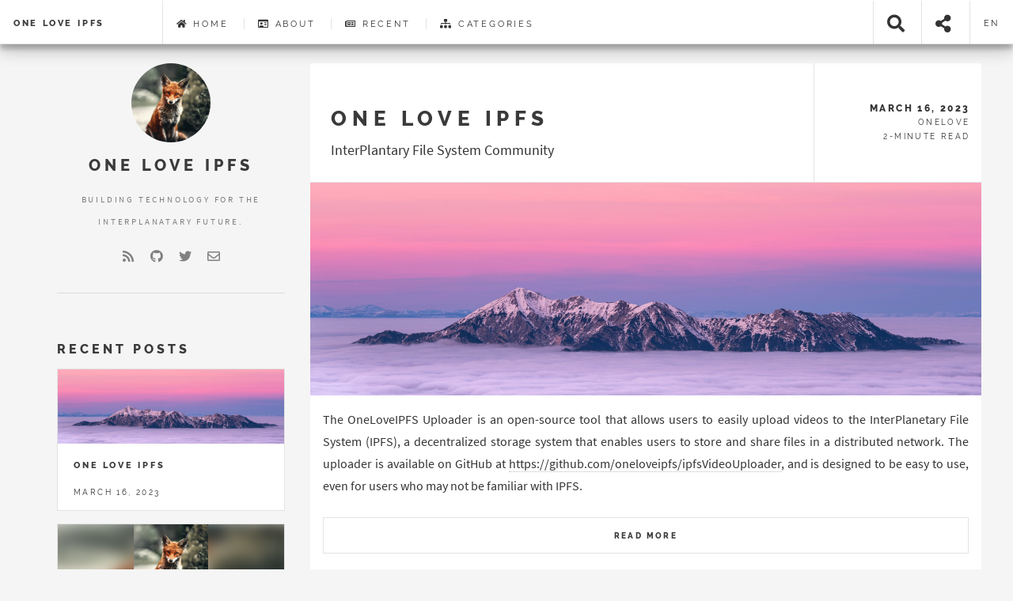

--- FILE ---
content_type: text/html
request_url: https://bafybeicmxp7b3bypikhvws4n7lya7c2rmj44l2uc62rerwhbr34u5bk5nu.ipfs.dweb.link/
body_size: 3370
content:
<!doctype html>
<html lang="en">
  <head>
  <meta charset="utf-8">
<title>One Love IPFS</title>
<meta name="description" content="AI Empowering Interplanatary Communication">
<meta name="viewport" content="width=device-width, initial-scale=1.0">

<meta name="twitter:card" content="summary_large_image">

<meta property="og:site_name" content="One Love IPFS">
<meta property="og:title" content="One Love IPFS">
<meta property="og:description" content="AI Empowering Interplanatary Communication">
<meta property="og:type" content="website">
<meta property="og:url" content="https://oneloveipfs.com/">
  <meta property="og:image" content="https://oneloveipfs.com/img/main/logo.jpg">



  <link rel="shortcut icon" href="/favicon.ico?v=1">


  <meta name="generator" content="Hugo 0.111.3">
  <link rel="stylesheet" href="/css/bundle.min.5233f2a4cd515395301b4154f6c1c621695e8cf53faa0935b76ac52fed7f4585.css" integrity="sha256-UjPypM1RU5UwG0FU9sHGIWlejPU/qgk1t2rFL&#43;1/RYU="><link rel="stylesheet" href="/css/add-on.css">
</head>

  <body>
    

<header id="site-header">
  <nav id="site-nav">
    <h1 class="nav-title">
      <a href="/" class="nav">
        
          One Love IPFS
        
      </a>
    </h1>
    <menu id="site-nav-menu" class="flyout-menu menu">
      
        
          
          <a href="/" class="nav link"><i class='fa fa-home'></i> Home</a>
        
      
        
          
          <a href="/about" class="nav link"><i class='far fa-id-card'></i> About</a>
        
      
        
          
          <a href="/blog" class="nav link"><i class='far fa-newspaper'></i> Recent</a>
        
      
        
          
          <a href="/categories" class="nav link"><i class='fas fa-sitemap'></i> Categories</a>
        
      
      <a href="#share-menu" class="nav link share-toggle"><i class="fas fa-share-alt">&nbsp;</i>Share</a>
      <a href="#search-input" class="nav link search-toggle"><i class="fas fa-search">&nbsp;</i>Search</a>
    </menu>
    <a href="#search-input" class="nav search-toggle"><i class="fas fa-search fa-2x">&nbsp;</i></a>
    <a href="#share-menu" class="nav share-toggle"><i class="fas fa-share-alt fa-2x">&nbsp;</i></a>
    <a href="#lang-menu" class="nav lang-toggle" lang="en">en</a>
    <a href="#site-nav" class="nav nav-toggle"><i class="fas fa-bars fa-2x"></i></a>
  </nav>
  <menu id="search" class="menu"><input id="search-input" class="search-input menu"></input><div id="search-results" class="search-results menu"></div></menu>
  <menu id="lang-menu" class="flyout-menu menu">
  <a href="#" lang="en" class="nav link active">English (en)</a>
  
      <a href="https://oneloveipfs.com/fr/" lang="fr" class="nav link">Français (fr)</a>
    
      <a href="https://oneloveipfs.com/pl/" lang="pl" class="nav link">Polski (pl)</a>
    
      <a href="https://oneloveipfs.com/pt/" lang="pt" class="nav link">Português (pt)</a>
    
      <a href="https://oneloveipfs.com/de/" lang="de" class="nav link">Deutsche (de)</a>
    
      <a href="https://oneloveipfs.com/es/" lang="es" class="nav link">Española (es)</a>
    
      <a href="https://oneloveipfs.com/zh-cn/" lang="zh-cn" class="nav link">中文 (简体) (zh-cn)</a>
    
      <a href="https://oneloveipfs.com/zh-tw/" lang="zh-tw" class="nav link">中文 (正體) (zh-tw)</a>
    
      <a href="https://oneloveipfs.com/ja/" lang="ja" class="nav link">日本語 (ja)</a>
    
      <a href="https://oneloveipfs.com/nl/" lang="nl" class="nav link">Nederlands (nl)</a>
    
  
</menu>

  
    <menu id="share-menu" class="flyout-menu menu">
      <h1>Share Post</h1>
      




  
    
    <a href="//twitter.com/share?text=One%20Love%20IPFS&amp;url=https%3a%2f%2foneloveipfs.com%2f" target="_blank" rel="noopener" class="nav share-btn twitter">
        <p>Twitter</p>
      </a>
  


    </menu>
  
</header>

    <div id="wrapper">
      <section id="site-intro" >
  <a href="/"><img src="/img/main/logo.jpg" class="circle" width="100" alt="One Love IPFS" /></a>
  <header>
    <h1>One Love IPFS</h1>
  </header>
  <main>
    <p>Building Technology for the Interplanatary Future.</p>
  </main>
  
    <footer>
      <ul class="socnet-icons">
        
    <li><a href="/index.xml" type="application/rss+xml" target="_blank" title="RSS" class="fas fa-rss"></a></li>


        <li><a href="//github.com/oneloveipfs/ipfsVideoUploader" target="_blank" rel="noopener" title="GitHub" class="fab fa-github"></a></li>



























<li><a href="//twitter.com/oneloveipfs" target="_blank" rel="noopener" title="Twitter" class="fab fa-twitter"></a></li>











<li><a href="/cdn-cgi/l/email-protection#c9aebba8b0a5a8a7f9f989b9bba6bda6a7a4a8a0a5e7aaa6a4" target="_blank" title="Email" class="far fa-envelope"></a></li>

      </ul>
    </footer>
  
</section>

      <main id="site-main">
        
  
  
    <article class="post">
  <header>
  <div class="title">
    
      <h2><a href="/blog/oneloveipfs/">One Love IPFS</a></h2>
    
    
      <p>InterPlantary File System Community</p>
    
  </div>
  <div class="meta">
    <time datetime="2023-03-16 00:00:00 &#43;0000 UTC">March 16, 2023</time>
    <p>OneLove</p>
    <p>2-Minute Read</p>
  </div>
</header>

  <div class="content">
    <a href="/blog/oneloveipfs/" class="image" style="--bg-image: url('/img/2019/03/pic01.jpg');">
    <img class="stretchH" src="/img/2019/03/pic01.jpg" alt="Mountain Range Through Clouds">
  </a>
    
    <p>The OneLoveIPFS Uploader is an open-source tool that allows users to easily upload videos to the InterPlanetary File System (IPFS), a decentralized storage system that enables users to store and share files in a distributed network. The uploader is available on GitHub at <a href="https://github.com/oneloveipfs/ipfsVideoUploader">https://github.com/oneloveipfs/ipfsVideoUploader</a>, and is designed to be easy to use, even for users who may not be familiar with IPFS.</p>
  </div>
  <footer>
    <a href="/blog/oneloveipfs/" class="button big">Read More</a>
    <div class="stats">
  
    <ul class="categories">
      
        
          <li><a class="article-terms-link" href="/categories/themes/">themes</a></li>
        
          <li><a class="article-terms-link" href="/categories/syntax/">syntax</a></li>
        
      
    </ul>
  
  
    <ul class="tags">
      
        
          <li><a class="article-terms-link" href="/tags/markdown/">markdown</a></li>
        
          <li><a class="article-terms-link" href="/tags/css/">css</a></li>
        
          <li><a class="article-terms-link" href="/tags/html/">html</a></li>
        
          <li><a class="article-terms-link" href="/tags/themes/">themes</a></li>
        
      
    </ul>
  
</div>

  </footer>
</article>

  
    <article class="post">
  <header>
  <div class="title">
    
      <h2><a href="/blog/oneloveai/">The Future of One Love IPFS Artificial Intelligence</a></h2>
    
    
      <p>Futue AI Projects</p>
    
  </div>
  <div class="meta">
    <time datetime="2023-03-10 00:00:00 &#43;0000 UTC">March 10, 2023</time>
    <p>gray00</p>
    <p>2-Minute Read</p>
  </div>
</header>

  <div class="content">
    <a href="/blog/oneloveai/" class="image" style="--bg-image: url('/img/main/logo.jpg');">
    <img class="stretchV" src="/img/main/logo.jpg" alt="Fox">
  </a>
    
    <p>OneLoveIPFS&rsquo;s AI development sector is focused on exploring the intersection of AI innovation and freedom software. By developing AI-based solutions that are open source, decentralized, and community-driven, they are promoting a more equitable and democratic approach to AI innovation. OneLoveIPFS believes that AI has the potential to transform many aspects of modern life, but it is important to ensure that these technologies are developed in a way that promotes freedom and autonomy.</p>
  </div>
  <footer>
    <a href="/blog/oneloveai/" class="button big">Read More</a>
    <div class="stats">
  
    <ul class="categories">
      <li>None</li>
    </ul>
  
  
    <ul class="tags">
      
        
          <li><a class="article-terms-link" href="/tags/ai/">ai</a></li>
        
          <li><a class="article-terms-link" href="/tags/gpt/">gpt</a></li>
        
      
    </ul>
  
</div>

  </footer>
</article>

  
    <article class="post">
  <header>
  <div class="title">
    
      <h2><a href="/blog/oneloveuploader/">One Love IPFS GPT5 and GPT 5.1</a></h2>
    
    
      <p>AI Powered Chat Assistants</p>
    
  </div>
  <div class="meta">
    <time datetime="2023-01-24 00:00:00 &#43;0000 UTC">January 24, 2023</time>
    <p>gray00</p>
    <p>5-Minute Read</p>
  </div>
</header>

  <div class="content">
    <a href="/blog/oneloveuploader/" class="image" style="--bg-image: url('/img/2019/03/pic03.jpg');">
    <img class="stretchH" src="/img/2019/03/pic03.jpg" alt="Valley">
  </a>
    
    <p>GPT 5.1 With Trideque Matrix</p>
  </div>
  <footer>
    <a href="/blog/oneloveuploader/" class="button big">Read More</a>
    <div class="stats">
  
    <ul class="categories">
      <li>None</li>
    </ul>
  
  
    <ul class="tags">
      
        
          <li><a class="article-terms-link" href="/tags/markdown/">markdown</a></li>
        
          <li><a class="article-terms-link" href="/tags/text/">text</a></li>
        
      
    </ul>
  
</div>

  </footer>
</article>

  
  <div class="pagination">
    
    
      <a href="/page/2/" class="button right"><span>Next Page</span></a>
    
  </div>

      </main>
      <section id="site-sidebar">
  
    <section id="recent-posts">
      <header>
        <h1>Recent Posts</h1>
      </header>
      
      <article class="mini-post">
          <a href="/blog/oneloveipfs/" class="image" style="--bg-image: url('/img/2019/03/pic01.jpg');">
    <img class="stretchH" src="/img/2019/03/pic01.jpg" alt="Mountain Range Through Clouds">
  </a>
        <header>
          <h2><a href="/blog/oneloveipfs/">One Love IPFS</a></h2>
          <time class="published" datetime="2023-03-16 00:00:00 &#43;0000 UTC">March 16, 2023</time>
        </header>
      </article>
      
      <article class="mini-post">
          <a href="/blog/oneloveai/" class="image" style="--bg-image: url('/img/main/logo.jpg');">
    <img class="stretchV" src="/img/main/logo.jpg" alt="Fox">
  </a>
        <header>
          <h2><a href="/blog/oneloveai/">The Future of One Love IPFS Artificial Intelligence</a></h2>
          <time class="published" datetime="2023-03-10 00:00:00 &#43;0000 UTC">March 10, 2023</time>
        </header>
      </article>
      
      <article class="mini-post">
          <a href="/blog/oneloveuploader/" class="image" style="--bg-image: url('/img/2019/03/pic03.jpg');">
    <img class="stretchH" src="/img/2019/03/pic03.jpg" alt="Valley">
  </a>
        <header>
          <h2><a href="/blog/oneloveuploader/">One Love IPFS GPT5 and GPT 5.1</a></h2>
          <time class="published" datetime="2023-01-24 00:00:00 &#43;0000 UTC">January 24, 2023</time>
        </header>
      </article>
      
      <article class="mini-post">
          <a href="/blog/onelovedocs/" class="image" style="--bg-image: url('/img/2019/03/pic02.jpg');">
    <img class="" src="/img/2019/03/pic02.jpg" alt="Desert Scene">
  </a>
        <header>
          <h2><a href="/blog/onelovedocs/">Trideque Matrixes</a></h2>
          <time class="published" datetime="2019-03-05 00:00:00 &#43;0000 UTC">March 5, 2019</time>
        </header>
      </article>
      
      
    </section>
  

  
    

      <section id="categories">
        <header>
          <h1><a href="/categories">Categories</a></h1>
        </header>
        <ul>
          
          
          <li>
              <a href="/categories/syntax/">syntax<span class="count">1</span></a>
          
          <li>
              <a href="/categories/themes/">themes<span class="count">1</span></a>
          
          </li>
        </ul>
      </section>
    
  

  
    <section id="mini-bio">
      <header>
        <h1>About</h1>
      </header>
      <p>One Love IPFS is a community driven free software organization.</p>
      <footer>
        <a href="/about" class="button">Learn More</a>
      </footer>
    </section>
  
</section>

      <footer id="site-footer">
  
      <ul class="socnet-icons">
        
    <li><a href="/index.xml" type="application/rss+xml" target="_blank" title="RSS" class="fas fa-rss"></a></li>


        <li><a href="//github.com/oneloveipfs/ipfsVideoUploader" target="_blank" rel="noopener" title="GitHub" class="fab fa-github"></a></li>



























<li><a href="//twitter.com/oneloveipfs" target="_blank" rel="noopener" title="Twitter" class="fab fa-twitter"></a></li>











<li><a href="/cdn-cgi/l/email-protection#3e594c5f47525f500e0e7e4e4c514a5150535f5752105d5153" target="_blank" title="Email" class="far fa-envelope"></a></li>

      </ul>
  
  <p class="copyright">
    © 2023 One Love IPFS
      <br>
    Theme: <a href='https://github.com/pacollins/hugo-future-imperfect-slim' target='_blank' rel='noopener'>Hugo Future Imperfect Slim</a><br>A <a href='https://html5up.net/future-imperfect' target='_blank' rel='noopener'>HTML5 UP port</a> | Powered by <a href='https://gohugo.io/' title='0.111.3' target='_blank' rel='noopener'>Hugo</a>
  </p>
</footer>
<a id="back-to-top" href="#" class="fas fa-arrow-up fa-2x"></a>

      <script data-cfasync="false" src="/cdn-cgi/scripts/5c5dd728/cloudflare-static/email-decode.min.js"></script><script src="/js/highlight.js"></script>
    
    <script>hljs.highlightAll();</script><script src="/js/bundle.min.d11ac0dfa72e705024d5311c633ad3831ac69d5b5d1269dbbe32a82d9c601224.js" integrity="sha256-0RrA36cucFAk1TEcYzrTgxrGnVtdEmnbvjKoLZxgEiQ="></script>
    <script src="/js/add-on.js"></script>
    </div>
  </body>
</html>


--- FILE ---
content_type: text/css; charset=utf-8
request_url: https://bafybeicmxp7b3bypikhvws4n7lya7c2rmj44l2uc62rerwhbr34u5bk5nu.ipfs.dweb.link/css/bundle.min.5233f2a4cd515395301b4154f6c1c621695e8cf53faa0935b76ac52fed7f4585.css
body_size: 22449
content:
.hljs{display:block;overflow-x:auto;padding:.5em;background:#f0f0f0}.hljs,.hljs-subst{color:#444}.hljs-comment{color:#888}.hljs-keyword,.hljs-attribute,.hljs-selector-tag,.hljs-meta-keyword,.hljs-doctag,.hljs-name{font-weight:700}.hljs-type,.hljs-string,.hljs-number,.hljs-selector-id,.hljs-selector-class,.hljs-quote,.hljs-template-tag,.hljs-deletion{color:#800}.hljs-title,.hljs-section{color:#800;font-weight:700}.hljs-regexp,.hljs-symbol,.hljs-variable,.hljs-template-variable,.hljs-link,.hljs-selector-attr,.hljs-selector-pseudo{color:#bc6060}.hljs-literal{color:#78a960}.hljs-built_in,.hljs-bullet,.hljs-code,.hljs-addition{color:#397300}.hljs-meta{color:#1f7199}.hljs-meta-string{color:#4d99bf}.hljs-emphasis{font-style:italic}.hljs-strong{font-weight:700}/*!normalize.css v8.0.1 | MIT License | github.com/necolas/normalize.css*/html{line-height:1.15;-webkit-text-size-adjust:100%}body{margin:0}main{display:block}h1{font-size:2em;margin:.67em 0}hr{box-sizing:content-box;height:0;overflow:visible}pre{font-family:monospace,monospace;font-size:1em}a{background-color:transparent}abbr[title]{border-bottom:none;text-decoration:underline;text-decoration:underline dotted}b,strong{font-weight:bolder}code,kbd,samp{font-family:monospace,monospace;font-size:1em}small{font-size:80%}sub,sup{font-size:75%;line-height:0;position:relative;vertical-align:baseline}sub{bottom:-.25em}sup{top:-.5em}img{border-style:none}button,input,optgroup,select,textarea{font-family:inherit;font-size:100%;line-height:1.15;margin:0}button,input{overflow:visible}button,select{text-transform:none}button,[type=button],[type=reset],[type=submit]{-webkit-appearance:button}button::-moz-focus-inner,[type=button]::-moz-focus-inner,[type=reset]::-moz-focus-inner,[type=submit]::-moz-focus-inner{border-style:none;padding:0}button:-moz-focusring,[type=button]:-moz-focusring,[type=reset]:-moz-focusring,[type=submit]:-moz-focusring{outline:1px dotted ButtonText}fieldset{padding:.35em .75em .625em}legend{box-sizing:border-box;color:inherit;display:table;max-width:100%;padding:0;white-space:normal}progress{vertical-align:baseline}textarea{overflow:auto}[type=checkbox],[type=radio]{box-sizing:border-box;padding:0}[type=number]::-webkit-inner-spin-button,[type=number]::-webkit-outer-spin-button{height:auto}[type=search]{-webkit-appearance:textfield;outline-offset:-2px}[type=search]::-webkit-search-decoration{-webkit-appearance:none}::-webkit-file-upload-button{-webkit-appearance:button;font:inherit}details{display:block}summary{display:list-item}template{display:none}[hidden]{display:none}@font-face{font-family:raleway;font-style:normal;font-weight:400;src:local('Raleway'),local('Raleway-Regular'),url(https://fonts.gstatic.com/s/raleway/v14/1Ptug8zYS_SKggPNyCMIT5lu.woff2)format('woff2');unicode-range:U+100-24F,U+259,U+1E??,U+2020,U+20A0-20AB,U+20AD-20CF,U+2113,U+2C60-2C7F,U+A720-A7FF}@font-face{font-family:raleway;font-style:normal;font-weight:400;src:local('Raleway'),local('Raleway-Regular'),url(https://fonts.gstatic.com/s/raleway/v14/1Ptug8zYS_SKggPNyC0ITw.woff2)format('woff2');unicode-range:U+??,U+131,U+152-153,U+2BB-2BC,U+2C6,U+2DA,U+2DC,U+2000-206F,U+2074,U+20AC,U+2122,U+2191,U+2193,U+2212,U+2215,U+FEFF,U+FFFD}@font-face{font-family:raleway;font-style:normal;font-weight:800;src:local('Raleway ExtraBold'),local('Raleway-ExtraBold'),url(https://fonts.gstatic.com/s/raleway/v14/1Ptrg8zYS_SKggPNwIouWqhPAMif.woff2)format('woff2');unicode-range:U+100-24F,U+259,U+1E??,U+2020,U+20A0-20AB,U+20AD-20CF,U+2113,U+2C60-2C7F,U+A720-A7FF}@font-face{font-family:raleway;font-style:normal;font-weight:800;src:local('Raleway ExtraBold'),local('Raleway-ExtraBold'),url(https://fonts.gstatic.com/s/raleway/v14/1Ptrg8zYS_SKggPNwIouWqZPAA.woff2)format('woff2');unicode-range:U+??,U+131,U+152-153,U+2BB-2BC,U+2C6,U+2DA,U+2DC,U+2000-206F,U+2074,U+20AC,U+2122,U+2191,U+2193,U+2212,U+2215,U+FEFF,U+FFFD}@font-face{font-family:raleway;font-style:normal;font-weight:900;src:local('Raleway Black'),local('Raleway-Black'),url(https://fonts.gstatic.com/s/raleway/v14/1Ptrg8zYS_SKggPNwK4vWqhPAMif.woff2)format('woff2');unicode-range:U+100-24F,U+259,U+1E??,U+2020,U+20A0-20AB,U+20AD-20CF,U+2113,U+2C60-2C7F,U+A720-A7FF}@font-face{font-family:raleway;font-style:normal;font-weight:900;src:local('Raleway Black'),local('Raleway-Black'),url(https://fonts.gstatic.com/s/raleway/v14/1Ptrg8zYS_SKggPNwK4vWqZPAA.woff2)format('woff2');unicode-range:U+??,U+131,U+152-153,U+2BB-2BC,U+2C6,U+2DA,U+2DC,U+2000-206F,U+2074,U+20AC,U+2122,U+2191,U+2193,U+2212,U+2215,U+FEFF,U+FFFD}@font-face{font-family:source sans pro;font-style:normal;font-weight:400;src:local('Source Sans Pro Regular'),local('SourceSansPro-Regular'),url(https://fonts.gstatic.com/s/sourcesanspro/v13/6xK3dSBYKcSV-LCoeQqfX1RYOo3qNa7lqDY.woff2)format('woff2');unicode-range:U+460-52F,U+1C80-1C88,U+20B4,U+2DE0-2DFF,U+A640-A69F,U+FE2E-FE2F}@font-face{font-family:source sans pro;font-style:normal;font-weight:400;src:local('Source Sans Pro Regular'),local('SourceSansPro-Regular'),url(https://fonts.gstatic.com/s/sourcesanspro/v13/6xK3dSBYKcSV-LCoeQqfX1RYOo3qPK7lqDY.woff2)format('woff2');unicode-range:U+400-45F,U+490-491,U+4B0-4B1,U+2116}@font-face{font-family:source sans pro;font-style:normal;font-weight:400;src:local('Source Sans Pro Regular'),local('SourceSansPro-Regular'),url(https://fonts.gstatic.com/s/sourcesanspro/v13/6xK3dSBYKcSV-LCoeQqfX1RYOo3qNK7lqDY.woff2)format('woff2');unicode-range:U+1F??}@font-face{font-family:source sans pro;font-style:normal;font-weight:400;src:local('Source Sans Pro Regular'),local('SourceSansPro-Regular'),url(https://fonts.gstatic.com/s/sourcesanspro/v13/6xK3dSBYKcSV-LCoeQqfX1RYOo3qO67lqDY.woff2)format('woff2');unicode-range:U+370-3FF}@font-face{font-family:source sans pro;font-style:normal;font-weight:400;src:local('Source Sans Pro Regular'),local('SourceSansPro-Regular'),url(https://fonts.gstatic.com/s/sourcesanspro/v13/6xK3dSBYKcSV-LCoeQqfX1RYOo3qN67lqDY.woff2)format('woff2');unicode-range:U+102-103,U+110-111,U+1EA0-1EF9,U+20AB}@font-face{font-family:source sans pro;font-style:normal;font-weight:400;src:local('Source Sans Pro Regular'),local('SourceSansPro-Regular'),url(https://fonts.gstatic.com/s/sourcesanspro/v13/6xK3dSBYKcSV-LCoeQqfX1RYOo3qNq7lqDY.woff2)format('woff2');unicode-range:U+100-24F,U+259,U+1E??,U+2020,U+20A0-20AB,U+20AD-20CF,U+2113,U+2C60-2C7F,U+A720-A7FF}@font-face{font-family:source sans pro;font-style:normal;font-weight:400;src:local('Source Sans Pro Regular'),local('SourceSansPro-Regular'),url(https://fonts.gstatic.com/s/sourcesanspro/v13/6xK3dSBYKcSV-LCoeQqfX1RYOo3qOK7l.woff2)format('woff2');unicode-range:U+??,U+131,U+152-153,U+2BB-2BC,U+2C6,U+2DA,U+2DC,U+2000-206F,U+2074,U+20AC,U+2122,U+2191,U+2193,U+2212,U+2215,U+FEFF,U+FFFD}@font-face{font-family:source sans pro;font-style:normal;font-weight:700;src:local('Source Sans Pro Bold'),local('SourceSansPro-Bold'),url(https://fonts.gstatic.com/s/sourcesanspro/v13/6xKydSBYKcSV-LCoeQqfX1RYOo3ig4vwmhduz8A.woff2)format('woff2');unicode-range:U+460-52F,U+1C80-1C88,U+20B4,U+2DE0-2DFF,U+A640-A69F,U+FE2E-FE2F}@font-face{font-family:source sans pro;font-style:normal;font-weight:700;src:local('Source Sans Pro Bold'),local('SourceSansPro-Bold'),url(https://fonts.gstatic.com/s/sourcesanspro/v13/6xKydSBYKcSV-LCoeQqfX1RYOo3ig4vwkxduz8A.woff2)format('woff2');unicode-range:U+400-45F,U+490-491,U+4B0-4B1,U+2116}@font-face{font-family:source sans pro;font-style:normal;font-weight:700;src:local('Source Sans Pro Bold'),local('SourceSansPro-Bold'),url(https://fonts.gstatic.com/s/sourcesanspro/v13/6xKydSBYKcSV-LCoeQqfX1RYOo3ig4vwmxduz8A.woff2)format('woff2');unicode-range:U+1F??}@font-face{font-family:source sans pro;font-style:normal;font-weight:700;src:local('Source Sans Pro Bold'),local('SourceSansPro-Bold'),url(https://fonts.gstatic.com/s/sourcesanspro/v13/6xKydSBYKcSV-LCoeQqfX1RYOo3ig4vwlBduz8A.woff2)format('woff2');unicode-range:U+370-3FF}@font-face{font-family:source sans pro;font-style:normal;font-weight:700;src:local('Source Sans Pro Bold'),local('SourceSansPro-Bold'),url(https://fonts.gstatic.com/s/sourcesanspro/v13/6xKydSBYKcSV-LCoeQqfX1RYOo3ig4vwmBduz8A.woff2)format('woff2');unicode-range:U+102-103,U+110-111,U+1EA0-1EF9,U+20AB}@font-face{font-family:source sans pro;font-style:normal;font-weight:700;src:local('Source Sans Pro Bold'),local('SourceSansPro-Bold'),url(https://fonts.gstatic.com/s/sourcesanspro/v13/6xKydSBYKcSV-LCoeQqfX1RYOo3ig4vwmRduz8A.woff2)format('woff2');unicode-range:U+100-24F,U+259,U+1E??,U+2020,U+20A0-20AB,U+20AD-20CF,U+2113,U+2C60-2C7F,U+A720-A7FF}@font-face{font-family:source sans pro;font-style:normal;font-weight:700;src:local('Source Sans Pro Bold'),local('SourceSansPro-Bold'),url(https://fonts.gstatic.com/s/sourcesanspro/v13/6xKydSBYKcSV-LCoeQqfX1RYOo3ig4vwlxdu.woff2)format('woff2');unicode-range:U+??,U+131,U+152-153,U+2BB-2BC,U+2C6,U+2DA,U+2DC,U+2000-206F,U+2074,U+20AC,U+2122,U+2191,U+2193,U+2212,U+2215,U+FEFF,U+FFFD}@font-face{font-family:academicons;src:url(../webfonts/academicons.eot?v=1.8.6);src:url(../webfonts/academicons.eot?v=1.8.6)format('embedded-opentype'),url(../webfonts/academicons.ttf?v=1.8.6)format('truetype'),url(../webfonts/academicons.woff?v=1.8.6)format('woff'),url(../webfonts/academicons.svg?v=1.8.6#academicons)format('svg');font-weight:400;font-style:normal}.ai{display:inline-block;font:14px/1 Academicons;font-size:inherit;text-rendering:auto;-webkit-font-smoothing:antialiased;-moz-osx-font-smoothing:grayscale}.ai-academia:before{content:"\e9af"}.ai-academia-square:before{content:"\e93d"}.ai-acclaim:before{content:"\e92e"}.ai-acclaim-square:before{content:"\e93a"}.ai-acm:before{content:"\e93c"}.ai-acm-square:before{content:"\e95d"}.ai-acmdl:before{content:"\e96a"}.ai-acmdl-square:before{content:"\e9d3"}.ai-ads:before{content:"\e9cb"}.ai-ads-square:before{content:"\e94a"}.ai-arxiv:before{content:"\e974"}.ai-arxiv-square:before{content:"\e9a6"}.ai-biorxiv:before{content:"\e9a2"}.ai-biorxiv-square:before{content:"\e98b"}.ai-ceur:before{content:"\e96d"}.ai-ceur-square:before{content:"\e92f"}.ai-coursera:before{content:"\e95f"}.ai-coursera-square:before{content:"\e97f"}.ai-cv:before{content:"\e9a5"}.ai-cv-square:before{content:"\e90a"}.ai-dataverse:before{content:"\e9f7"}.ai-dataverse-square:before{content:"\e9e4"}.ai-dblp:before{content:"\e94f"}.ai-dblp-square:before{content:"\e93f"}.ai-depsy:before{content:"\e97a"}.ai-depsy-square:before{content:"\e94b"}.ai-doi:before{content:"\e97e"}.ai-doi-square:before{content:"\e98f"}.ai-dryad:before{content:"\e97c"}.ai-dryad-square:before{content:"\e98c"}.ai-figshare:before{content:"\e981"}.ai-figshare-square:before{content:"\e9e7"}.ai-google-scholar:before{content:"\e9d4"}.ai-google-scholar-square:before{content:"\e9f9"}.ai-ideas-repec:before{content:"\e9ed"}.ai-ideas-repec-square:before{content:"\e9f8"}.ai-ieee:before{content:"\e929"}.ai-ieee-square:before{content:"\e9b9"}.ai-impactstory:before{content:"\e9cf"}.ai-impactstory-square:before{content:"\e9aa"}.ai-inspire:before{content:"\e9e9"}.ai-inspire-square:before{content:"\e9fe"}.ai-lattes:before{content:"\e9b3"}.ai-lattes-square:before{content:"\e99c"}.ai-mathoverflow:before{content:"\e9f6"}.ai-mathoverflow-square:before{content:"\e97b"}.ai-mendeley:before{content:"\e9f0"}.ai-mendeley-square:before{content:"\e9f3"}.ai-open-access:before{content:"\e939"}.ai-open-access-square:before{content:"\e9f4"}.ai-orcid:before{content:"\e9d9"}.ai-orcid-square:before{content:"\e9c3"}.ai-osf:before{content:"\e9ef"}.ai-osf-square:before{content:"\e931"}.ai-overleaf:before{content:"\e914"}.ai-overleaf-square:before{content:"\e98d"}.ai-philpapers:before{content:"\e98a"}.ai-philpapers-square:before{content:"\e96f"}.ai-piazza:before{content:"\e99a"}.ai-piazza-square:before{content:"\e90c"}.ai-publons:before{content:"\e937"}.ai-publons-square:before{content:"\e94e"}.ai-pubmed:before{content:"\e99f"}.ai-pubmed-square:before{content:"\e97d"}.ai-researcherid:before{content:"\e91a"}.ai-researcherid-square:before{content:"\e95c"}.ai-researchgate:before{content:"\e95e"}.ai-researchgate-square:before{content:"\e99e"}.ai-scirate:before{content:"\e98e"}.ai-scirate-square:before{content:"\e99d"}.ai-semantic-scholar:before{content:"\e96e"}.ai-semantic-scholar-square:before{content:"\e96c"}.ai-springer:before{content:"\e928"}.ai-springer-square:before{content:"\e99b"}.ai-zotero:before{content:"\e962"}.ai-zotero-square:before{content:"\e932"}.ai-lg{font-size:1.33333333em;line-height:.75em;vertical-align:-15%}.ai-2x{font-size:2em}.ai-3x{font-size:3em}.ai-4x{font-size:4em}.ai-5x{font-size:5em}.ai-fw{width:1.28571429em;text-align:center}.ai-ul{padding-left:0;margin-left:2.14285714em;list-style-type:none}.ai-ul>li{position:relative}.ai-li{position:absolute;left:-2.14285714em;width:2.14285714em;top:.14285714em;text-align:center}.ai-li.fa-lg{left:-1.85714286em}.ai-border{padding:.2em .25em .15em;border:solid .08em #eee;border-radius:.1em}.ai-pull-left{float:left}.ai-pull-right{float:right}.ai.fa-pull-left{margin-right:.3em}.ai.fa-pull-right{margin-left:.3em}.fa-lg{font-size:1.33333333em;line-height:.75em;vertical-align:-15%}.fa-2x{font-size:2em}.fa-3x{font-size:3em}.fa-4x{font-size:4em}.fa-5x{font-size:5em}.fa-fw{width:1.28571429em;text-align:center}.fa-ul{padding-left:0;margin-left:2.14285714em;list-style-type:none}.fa-ul>li{position:relative}.fa-li{position:absolute;left:-2.14285714em;width:2.14285714em;top:.14285714em;text-align:center}.fa-li.fa-lg{left:-1.85714286em}.fa-border{padding:.2em .25em .15em;border:solid .08em #eee;border-radius:.1em}.fa-pull-left{float:left}.fa-pull-right{float:right}.fa.fa-pull-left{margin-right:.3em}.fa.fa-pull-right{margin-left:.3em}/*!* Font Awesome Free 5.10.1 by @fontawesome - https://fontawesome.com
* License - https://fontawesome.com/license/free (Icons: CC BY 4.0, Fonts: SIL OFL 1.1, Code: MIT License)*/.fa,.fas,.far,.fal,.fad,.fab{-moz-osx-font-smoothing:grayscale;-webkit-font-smoothing:antialiased;display:inline-block;font-style:normal;font-variant:normal;text-rendering:auto;line-height:1}.fa-lg{font-size:1.33333em;line-height:.75em;vertical-align:-.0667em}.fa-xs{font-size:.75em}.fa-sm{font-size:.875em}.fa-1x{font-size:1em}.fa-2x{font-size:2em}.fa-3x{font-size:3em}.fa-4x{font-size:4em}.fa-5x{font-size:5em}.fa-6x{font-size:6em}.fa-7x{font-size:7em}.fa-8x{font-size:8em}.fa-9x{font-size:9em}.fa-10x{font-size:10em}.fa-fw{text-align:center;width:1.25em}.fa-ul{list-style-type:none;margin-left:2.5em;padding-left:0}.fa-ul>li{position:relative}.fa-li{left:-2em;position:absolute;text-align:center;width:2em;line-height:inherit}.fa-border{border:solid .08em #eee;border-radius:.1em;padding:.2em .25em .15em}.fa-pull-left{float:left}.fa-pull-right{float:right}.fa.fa-pull-left,.fas.fa-pull-left,.far.fa-pull-left,.fal.fa-pull-left,.fab.fa-pull-left{margin-right:.3em}.fa.fa-pull-right,.fas.fa-pull-right,.far.fa-pull-right,.fal.fa-pull-right,.fab.fa-pull-right{margin-left:.3em}.fa-spin{-webkit-animation:fa-spin 2s infinite linear;animation:fa-spin 2s infinite linear}.fa-pulse{-webkit-animation:fa-spin 1s infinite steps(8);animation:fa-spin 1s infinite steps(8)}@-webkit-keyframes fa-spin{0%{-webkit-transform:rotate(0);transform:rotate(0)}100%{-webkit-transform:rotate(360deg);transform:rotate(360deg)}}@keyframes fa-spin{0%{-webkit-transform:rotate(0);transform:rotate(0)}100%{-webkit-transform:rotate(360deg);transform:rotate(360deg)}}.fa-rotate-90{-ms-filter:"progid:DXImageTransform.Microsoft.BasicImage(rotation=1)";-webkit-transform:rotate(90deg);transform:rotate(90deg)}.fa-rotate-180{-ms-filter:"progid:DXImageTransform.Microsoft.BasicImage(rotation=2)";-webkit-transform:rotate(180deg);transform:rotate(180deg)}.fa-rotate-270{-ms-filter:"progid:DXImageTransform.Microsoft.BasicImage(rotation=3)";-webkit-transform:rotate(270deg);transform:rotate(270deg)}.fa-flip-horizontal{-ms-filter:"progid:DXImageTransform.Microsoft.BasicImage(rotation=0, mirror=1)";-webkit-transform:scale(-1,1);transform:scale(-1,1)}.fa-flip-vertical{-ms-filter:"progid:DXImageTransform.Microsoft.BasicImage(rotation=2, mirror=1)";-webkit-transform:scale(1,-1);transform:scale(1,-1)}.fa-flip-both,.fa-flip-horizontal.fa-flip-vertical{-ms-filter:"progid:DXImageTransform.Microsoft.BasicImage(rotation=2, mirror=1)";-webkit-transform:scale(-1,-1);transform:scale(-1,-1)}:root .fa-rotate-90,:root .fa-rotate-180,:root .fa-rotate-270,:root .fa-flip-horizontal,:root .fa-flip-vertical,:root .fa-flip-both{-webkit-filter:none;filter:none}.fa-stack{display:inline-block;height:2em;line-height:2em;position:relative;vertical-align:middle;width:2.5em}.fa-stack-1x,.fa-stack-2x{left:0;position:absolute;text-align:center;width:100%}.fa-stack-1x{line-height:inherit}.fa-stack-2x{font-size:2em}.fa-inverse{color:#fff}.fa-500px:before{content:"\f26e"}.fa-accessible-icon:before{content:"\f368"}.fa-accusoft:before{content:"\f369"}.fa-acquisitions-incorporated:before{content:"\f6af"}.fa-ad:before{content:"\f641"}.fa-address-book:before{content:"\f2b9"}.fa-address-card:before{content:"\f2bb"}.fa-adjust:before{content:"\f042"}.fa-adn:before{content:"\f170"}.fa-adobe:before{content:"\f778"}.fa-adversal:before{content:"\f36a"}.fa-affiliatetheme:before{content:"\f36b"}.fa-air-freshener:before{content:"\f5d0"}.fa-airbnb:before{content:"\f834"}.fa-algolia:before{content:"\f36c"}.fa-align-center:before{content:"\f037"}.fa-align-justify:before{content:"\f039"}.fa-align-left:before{content:"\f036"}.fa-align-right:before{content:"\f038"}.fa-alipay:before{content:"\f642"}.fa-allergies:before{content:"\f461"}.fa-amazon:before{content:"\f270"}.fa-amazon-pay:before{content:"\f42c"}.fa-ambulance:before{content:"\f0f9"}.fa-american-sign-language-interpreting:before{content:"\f2a3"}.fa-amilia:before{content:"\f36d"}.fa-anchor:before{content:"\f13d"}.fa-android:before{content:"\f17b"}.fa-angellist:before{content:"\f209"}.fa-angle-double-down:before{content:"\f103"}.fa-angle-double-left:before{content:"\f100"}.fa-angle-double-right:before{content:"\f101"}.fa-angle-double-up:before{content:"\f102"}.fa-angle-down:before{content:"\f107"}.fa-angle-left:before{content:"\f104"}.fa-angle-right:before{content:"\f105"}.fa-angle-up:before{content:"\f106"}.fa-angry:before{content:"\f556"}.fa-angrycreative:before{content:"\f36e"}.fa-angular:before{content:"\f420"}.fa-ankh:before{content:"\f644"}.fa-app-store:before{content:"\f36f"}.fa-app-store-ios:before{content:"\f370"}.fa-apper:before{content:"\f371"}.fa-apple:before{content:"\f179"}.fa-apple-alt:before{content:"\f5d1"}.fa-apple-pay:before{content:"\f415"}.fa-archive:before{content:"\f187"}.fa-archway:before{content:"\f557"}.fa-arrow-alt-circle-down:before{content:"\f358"}.fa-arrow-alt-circle-left:before{content:"\f359"}.fa-arrow-alt-circle-right:before{content:"\f35a"}.fa-arrow-alt-circle-up:before{content:"\f35b"}.fa-arrow-circle-down:before{content:"\f0ab"}.fa-arrow-circle-left:before{content:"\f0a8"}.fa-arrow-circle-right:before{content:"\f0a9"}.fa-arrow-circle-up:before{content:"\f0aa"}.fa-arrow-down:before{content:"\f063"}.fa-arrow-left:before{content:"\f060"}.fa-arrow-right:before{content:"\f061"}.fa-arrow-up:before{content:"\f062"}.fa-arrows-alt:before{content:"\f0b2"}.fa-arrows-alt-h:before{content:"\f337"}.fa-arrows-alt-v:before{content:"\f338"}.fa-artstation:before{content:"\f77a"}.fa-assistive-listening-systems:before{content:"\f2a2"}.fa-asterisk:before{content:"\f069"}.fa-asymmetrik:before{content:"\f372"}.fa-at:before{content:"\f1fa"}.fa-atlas:before{content:"\f558"}.fa-atlassian:before{content:"\f77b"}.fa-atom:before{content:"\f5d2"}.fa-audible:before{content:"\f373"}.fa-audio-description:before{content:"\f29e"}.fa-autoprefixer:before{content:"\f41c"}.fa-avianex:before{content:"\f374"}.fa-aviato:before{content:"\f421"}.fa-award:before{content:"\f559"}.fa-aws:before{content:"\f375"}.fa-baby:before{content:"\f77c"}.fa-baby-carriage:before{content:"\f77d"}.fa-backspace:before{content:"\f55a"}.fa-backward:before{content:"\f04a"}.fa-bacon:before{content:"\f7e5"}.fa-balance-scale:before{content:"\f24e"}.fa-balance-scale-left:before{content:"\f515"}.fa-balance-scale-right:before{content:"\f516"}.fa-ban:before{content:"\f05e"}.fa-band-aid:before{content:"\f462"}.fa-bandcamp:before{content:"\f2d5"}.fa-barcode:before{content:"\f02a"}.fa-bars:before{content:"\f0c9"}.fa-baseball-ball:before{content:"\f433"}.fa-basketball-ball:before{content:"\f434"}.fa-bath:before{content:"\f2cd"}.fa-battery-empty:before{content:"\f244"}.fa-battery-full:before{content:"\f240"}.fa-battery-half:before{content:"\f242"}.fa-battery-quarter:before{content:"\f243"}.fa-battery-three-quarters:before{content:"\f241"}.fa-battle-net:before{content:"\f835"}.fa-bed:before{content:"\f236"}.fa-beer:before{content:"\f0fc"}.fa-behance:before{content:"\f1b4"}.fa-behance-square:before{content:"\f1b5"}.fa-bell:before{content:"\f0f3"}.fa-bell-slash:before{content:"\f1f6"}.fa-bezier-curve:before{content:"\f55b"}.fa-bible:before{content:"\f647"}.fa-bicycle:before{content:"\f206"}.fa-biking:before{content:"\f84a"}.fa-bimobject:before{content:"\f378"}.fa-binoculars:before{content:"\f1e5"}.fa-biohazard:before{content:"\f780"}.fa-birthday-cake:before{content:"\f1fd"}.fa-bitbucket:before{content:"\f171"}.fa-bitcoin:before{content:"\f379"}.fa-bity:before{content:"\f37a"}.fa-black-tie:before{content:"\f27e"}.fa-blackberry:before{content:"\f37b"}.fa-blender:before{content:"\f517"}.fa-blender-phone:before{content:"\f6b6"}.fa-blind:before{content:"\f29d"}.fa-blog:before{content:"\f781"}.fa-blogger:before{content:"\f37c"}.fa-blogger-b:before{content:"\f37d"}.fa-bluetooth:before{content:"\f293"}.fa-bluetooth-b:before{content:"\f294"}.fa-bold:before{content:"\f032"}.fa-bolt:before{content:"\f0e7"}.fa-bomb:before{content:"\f1e2"}.fa-bone:before{content:"\f5d7"}.fa-bong:before{content:"\f55c"}.fa-book:before{content:"\f02d"}.fa-book-dead:before{content:"\f6b7"}.fa-book-medical:before{content:"\f7e6"}.fa-book-open:before{content:"\f518"}.fa-book-reader:before{content:"\f5da"}.fa-bookmark:before{content:"\f02e"}.fa-bootstrap:before{content:"\f836"}.fa-border-all:before{content:"\f84c"}.fa-border-none:before{content:"\f850"}.fa-border-style:before{content:"\f853"}.fa-bowling-ball:before{content:"\f436"}.fa-box:before{content:"\f466"}.fa-box-open:before{content:"\f49e"}.fa-boxes:before{content:"\f468"}.fa-braille:before{content:"\f2a1"}.fa-brain:before{content:"\f5dc"}.fa-bread-slice:before{content:"\f7ec"}.fa-briefcase:before{content:"\f0b1"}.fa-briefcase-medical:before{content:"\f469"}.fa-broadcast-tower:before{content:"\f519"}.fa-broom:before{content:"\f51a"}.fa-brush:before{content:"\f55d"}.fa-btc:before{content:"\f15a"}.fa-buffer:before{content:"\f837"}.fa-bug:before{content:"\f188"}.fa-building:before{content:"\f1ad"}.fa-bullhorn:before{content:"\f0a1"}.fa-bullseye:before{content:"\f140"}.fa-burn:before{content:"\f46a"}.fa-buromobelexperte:before{content:"\f37f"}.fa-bus:before{content:"\f207"}.fa-bus-alt:before{content:"\f55e"}.fa-business-time:before{content:"\f64a"}.fa-buysellads:before{content:"\f20d"}.fa-calculator:before{content:"\f1ec"}.fa-calendar:before{content:"\f133"}.fa-calendar-alt:before{content:"\f073"}.fa-calendar-check:before{content:"\f274"}.fa-calendar-day:before{content:"\f783"}.fa-calendar-minus:before{content:"\f272"}.fa-calendar-plus:before{content:"\f271"}.fa-calendar-times:before{content:"\f273"}.fa-calendar-week:before{content:"\f784"}.fa-camera:before{content:"\f030"}.fa-camera-retro:before{content:"\f083"}.fa-campground:before{content:"\f6bb"}.fa-canadian-maple-leaf:before{content:"\f785"}.fa-candy-cane:before{content:"\f786"}.fa-cannabis:before{content:"\f55f"}.fa-capsules:before{content:"\f46b"}.fa-car:before{content:"\f1b9"}.fa-car-alt:before{content:"\f5de"}.fa-car-battery:before{content:"\f5df"}.fa-car-crash:before{content:"\f5e1"}.fa-car-side:before{content:"\f5e4"}.fa-caret-down:before{content:"\f0d7"}.fa-caret-left:before{content:"\f0d9"}.fa-caret-right:before{content:"\f0da"}.fa-caret-square-down:before{content:"\f150"}.fa-caret-square-left:before{content:"\f191"}.fa-caret-square-right:before{content:"\f152"}.fa-caret-square-up:before{content:"\f151"}.fa-caret-up:before{content:"\f0d8"}.fa-carrot:before{content:"\f787"}.fa-cart-arrow-down:before{content:"\f218"}.fa-cart-plus:before{content:"\f217"}.fa-cash-register:before{content:"\f788"}.fa-cat:before{content:"\f6be"}.fa-cc-amazon-pay:before{content:"\f42d"}.fa-cc-amex:before{content:"\f1f3"}.fa-cc-apple-pay:before{content:"\f416"}.fa-cc-diners-club:before{content:"\f24c"}.fa-cc-discover:before{content:"\f1f2"}.fa-cc-jcb:before{content:"\f24b"}.fa-cc-mastercard:before{content:"\f1f1"}.fa-cc-paypal:before{content:"\f1f4"}.fa-cc-stripe:before{content:"\f1f5"}.fa-cc-visa:before{content:"\f1f0"}.fa-centercode:before{content:"\f380"}.fa-centos:before{content:"\f789"}.fa-certificate:before{content:"\f0a3"}.fa-chair:before{content:"\f6c0"}.fa-chalkboard:before{content:"\f51b"}.fa-chalkboard-teacher:before{content:"\f51c"}.fa-charging-station:before{content:"\f5e7"}.fa-chart-area:before{content:"\f1fe"}.fa-chart-bar:before{content:"\f080"}.fa-chart-line:before{content:"\f201"}.fa-chart-pie:before{content:"\f200"}.fa-check:before{content:"\f00c"}.fa-check-circle:before{content:"\f058"}.fa-check-double:before{content:"\f560"}.fa-check-square:before{content:"\f14a"}.fa-cheese:before{content:"\f7ef"}.fa-chess:before{content:"\f439"}.fa-chess-bishop:before{content:"\f43a"}.fa-chess-board:before{content:"\f43c"}.fa-chess-king:before{content:"\f43f"}.fa-chess-knight:before{content:"\f441"}.fa-chess-pawn:before{content:"\f443"}.fa-chess-queen:before{content:"\f445"}.fa-chess-rook:before{content:"\f447"}.fa-chevron-circle-down:before{content:"\f13a"}.fa-chevron-circle-left:before{content:"\f137"}.fa-chevron-circle-right:before{content:"\f138"}.fa-chevron-circle-up:before{content:"\f139"}.fa-chevron-down:before{content:"\f078"}.fa-chevron-left:before{content:"\f053"}.fa-chevron-right:before{content:"\f054"}.fa-chevron-up:before{content:"\f077"}.fa-child:before{content:"\f1ae"}.fa-chrome:before{content:"\f268"}.fa-chromecast:before{content:"\f838"}.fa-church:before{content:"\f51d"}.fa-circle:before{content:"\f111"}.fa-circle-notch:before{content:"\f1ce"}.fa-city:before{content:"\f64f"}.fa-clinic-medical:before{content:"\f7f2"}.fa-clipboard:before{content:"\f328"}.fa-clipboard-check:before{content:"\f46c"}.fa-clipboard-list:before{content:"\f46d"}.fa-clock:before{content:"\f017"}.fa-clone:before{content:"\f24d"}.fa-closed-captioning:before{content:"\f20a"}.fa-cloud:before{content:"\f0c2"}.fa-cloud-download-alt:before{content:"\f381"}.fa-cloud-meatball:before{content:"\f73b"}.fa-cloud-moon:before{content:"\f6c3"}.fa-cloud-moon-rain:before{content:"\f73c"}.fa-cloud-rain:before{content:"\f73d"}.fa-cloud-showers-heavy:before{content:"\f740"}.fa-cloud-sun:before{content:"\f6c4"}.fa-cloud-sun-rain:before{content:"\f743"}.fa-cloud-upload-alt:before{content:"\f382"}.fa-cloudscale:before{content:"\f383"}.fa-cloudsmith:before{content:"\f384"}.fa-cloudversify:before{content:"\f385"}.fa-cocktail:before{content:"\f561"}.fa-code:before{content:"\f121"}.fa-code-branch:before{content:"\f126"}.fa-codepen:before{content:"\f1cb"}.fa-codiepie:before{content:"\f284"}.fa-coffee:before{content:"\f0f4"}.fa-cog:before{content:"\f013"}.fa-cogs:before{content:"\f085"}.fa-coins:before{content:"\f51e"}.fa-columns:before{content:"\f0db"}.fa-comment:before{content:"\f075"}.fa-comment-alt:before{content:"\f27a"}.fa-comment-dollar:before{content:"\f651"}.fa-comment-dots:before{content:"\f4ad"}.fa-comment-medical:before{content:"\f7f5"}.fa-comment-slash:before{content:"\f4b3"}.fa-comments:before{content:"\f086"}.fa-comments-dollar:before{content:"\f653"}.fa-compact-disc:before{content:"\f51f"}.fa-compass:before{content:"\f14e"}.fa-compress:before{content:"\f066"}.fa-compress-arrows-alt:before{content:"\f78c"}.fa-concierge-bell:before{content:"\f562"}.fa-confluence:before{content:"\f78d"}.fa-connectdevelop:before{content:"\f20e"}.fa-contao:before{content:"\f26d"}.fa-cookie:before{content:"\f563"}.fa-cookie-bite:before{content:"\f564"}.fa-copy:before{content:"\f0c5"}.fa-copyright:before{content:"\f1f9"}.fa-cotton-bureau:before{content:"\f89e"}.fa-couch:before{content:"\f4b8"}.fa-cpanel:before{content:"\f388"}.fa-creative-commons:before{content:"\f25e"}.fa-creative-commons-by:before{content:"\f4e7"}.fa-creative-commons-nc:before{content:"\f4e8"}.fa-creative-commons-nc-eu:before{content:"\f4e9"}.fa-creative-commons-nc-jp:before{content:"\f4ea"}.fa-creative-commons-nd:before{content:"\f4eb"}.fa-creative-commons-pd:before{content:"\f4ec"}.fa-creative-commons-pd-alt:before{content:"\f4ed"}.fa-creative-commons-remix:before{content:"\f4ee"}.fa-creative-commons-sa:before{content:"\f4ef"}.fa-creative-commons-sampling:before{content:"\f4f0"}.fa-creative-commons-sampling-plus:before{content:"\f4f1"}.fa-creative-commons-share:before{content:"\f4f2"}.fa-creative-commons-zero:before{content:"\f4f3"}.fa-credit-card:before{content:"\f09d"}.fa-critical-role:before{content:"\f6c9"}.fa-crop:before{content:"\f125"}.fa-crop-alt:before{content:"\f565"}.fa-cross:before{content:"\f654"}.fa-crosshairs:before{content:"\f05b"}.fa-crow:before{content:"\f520"}.fa-crown:before{content:"\f521"}.fa-crutch:before{content:"\f7f7"}.fa-css3:before{content:"\f13c"}.fa-css3-alt:before{content:"\f38b"}.fa-cube:before{content:"\f1b2"}.fa-cubes:before{content:"\f1b3"}.fa-cut:before{content:"\f0c4"}.fa-cuttlefish:before{content:"\f38c"}.fa-d-and-d:before{content:"\f38d"}.fa-d-and-d-beyond:before{content:"\f6ca"}.fa-dashcube:before{content:"\f210"}.fa-database:before{content:"\f1c0"}.fa-deaf:before{content:"\f2a4"}.fa-delicious:before{content:"\f1a5"}.fa-democrat:before{content:"\f747"}.fa-deploydog:before{content:"\f38e"}.fa-deskpro:before{content:"\f38f"}.fa-desktop:before{content:"\f108"}.fa-dev:before{content:"\f6cc"}.fa-deviantart:before{content:"\f1bd"}.fa-dharmachakra:before{content:"\f655"}.fa-dhl:before{content:"\f790"}.fa-diagnoses:before{content:"\f470"}.fa-diaspora:before{content:"\f791"}.fa-dice:before{content:"\f522"}.fa-dice-d20:before{content:"\f6cf"}.fa-dice-d6:before{content:"\f6d1"}.fa-dice-five:before{content:"\f523"}.fa-dice-four:before{content:"\f524"}.fa-dice-one:before{content:"\f525"}.fa-dice-six:before{content:"\f526"}.fa-dice-three:before{content:"\f527"}.fa-dice-two:before{content:"\f528"}.fa-digg:before{content:"\f1a6"}.fa-digital-ocean:before{content:"\f391"}.fa-digital-tachograph:before{content:"\f566"}.fa-directions:before{content:"\f5eb"}.fa-discord:before{content:"\f392"}.fa-discourse:before{content:"\f393"}.fa-divide:before{content:"\f529"}.fa-dizzy:before{content:"\f567"}.fa-dna:before{content:"\f471"}.fa-dochub:before{content:"\f394"}.fa-docker:before{content:"\f395"}.fa-dog:before{content:"\f6d3"}.fa-dollar-sign:before{content:"\f155"}.fa-dolly:before{content:"\f472"}.fa-dolly-flatbed:before{content:"\f474"}.fa-donate:before{content:"\f4b9"}.fa-door-closed:before{content:"\f52a"}.fa-door-open:before{content:"\f52b"}.fa-dot-circle:before{content:"\f192"}.fa-dove:before{content:"\f4ba"}.fa-download:before{content:"\f019"}.fa-draft2digital:before{content:"\f396"}.fa-drafting-compass:before{content:"\f568"}.fa-dragon:before{content:"\f6d5"}.fa-draw-polygon:before{content:"\f5ee"}.fa-dribbble:before{content:"\f17d"}.fa-dribbble-square:before{content:"\f397"}.fa-dropbox:before{content:"\f16b"}.fa-drum:before{content:"\f569"}.fa-drum-steelpan:before{content:"\f56a"}.fa-drumstick-bite:before{content:"\f6d7"}.fa-drupal:before{content:"\f1a9"}.fa-dumbbell:before{content:"\f44b"}.fa-dumpster:before{content:"\f793"}.fa-dumpster-fire:before{content:"\f794"}.fa-dungeon:before{content:"\f6d9"}.fa-dyalog:before{content:"\f399"}.fa-earlybirds:before{content:"\f39a"}.fa-ebay:before{content:"\f4f4"}.fa-edge:before{content:"\f282"}.fa-edit:before{content:"\f044"}.fa-egg:before{content:"\f7fb"}.fa-eject:before{content:"\f052"}.fa-elementor:before{content:"\f430"}.fa-ellipsis-h:before{content:"\f141"}.fa-ellipsis-v:before{content:"\f142"}.fa-ello:before{content:"\f5f1"}.fa-ember:before{content:"\f423"}.fa-empire:before{content:"\f1d1"}.fa-envelope:before{content:"\f0e0"}.fa-envelope-open:before{content:"\f2b6"}.fa-envelope-open-text:before{content:"\f658"}.fa-envelope-square:before{content:"\f199"}.fa-envira:before{content:"\f299"}.fa-equals:before{content:"\f52c"}.fa-eraser:before{content:"\f12d"}.fa-erlang:before{content:"\f39d"}.fa-ethereum:before{content:"\f42e"}.fa-ethernet:before{content:"\f796"}.fa-etsy:before{content:"\f2d7"}.fa-euro-sign:before{content:"\f153"}.fa-evernote:before{content:"\f839"}.fa-exchange-alt:before{content:"\f362"}.fa-exclamation:before{content:"\f12a"}.fa-exclamation-circle:before{content:"\f06a"}.fa-exclamation-triangle:before{content:"\f071"}.fa-expand:before{content:"\f065"}.fa-expand-arrows-alt:before{content:"\f31e"}.fa-expeditedssl:before{content:"\f23e"}.fa-external-link-alt:before{content:"\f35d"}.fa-external-link-square-alt:before{content:"\f360"}.fa-eye:before{content:"\f06e"}.fa-eye-dropper:before{content:"\f1fb"}.fa-eye-slash:before{content:"\f070"}.fa-facebook:before{content:"\f09a"}.fa-facebook-f:before{content:"\f39e"}.fa-facebook-messenger:before{content:"\f39f"}.fa-facebook-square:before{content:"\f082"}.fa-fan:before{content:"\f863"}.fa-fantasy-flight-games:before{content:"\f6dc"}.fa-fast-backward:before{content:"\f049"}.fa-fast-forward:before{content:"\f050"}.fa-fax:before{content:"\f1ac"}.fa-feather:before{content:"\f52d"}.fa-feather-alt:before{content:"\f56b"}.fa-fedex:before{content:"\f797"}.fa-fedora:before{content:"\f798"}.fa-female:before{content:"\f182"}.fa-fighter-jet:before{content:"\f0fb"}.fa-figma:before{content:"\f799"}.fa-file:before{content:"\f15b"}.fa-file-alt:before{content:"\f15c"}.fa-file-archive:before{content:"\f1c6"}.fa-file-audio:before{content:"\f1c7"}.fa-file-code:before{content:"\f1c9"}.fa-file-contract:before{content:"\f56c"}.fa-file-csv:before{content:"\f6dd"}.fa-file-download:before{content:"\f56d"}.fa-file-excel:before{content:"\f1c3"}.fa-file-export:before{content:"\f56e"}.fa-file-image:before{content:"\f1c5"}.fa-file-import:before{content:"\f56f"}.fa-file-invoice:before{content:"\f570"}.fa-file-invoice-dollar:before{content:"\f571"}.fa-file-medical:before{content:"\f477"}.fa-file-medical-alt:before{content:"\f478"}.fa-file-pdf:before{content:"\f1c1"}.fa-file-powerpoint:before{content:"\f1c4"}.fa-file-prescription:before{content:"\f572"}.fa-file-signature:before{content:"\f573"}.fa-file-upload:before{content:"\f574"}.fa-file-video:before{content:"\f1c8"}.fa-file-word:before{content:"\f1c2"}.fa-fill:before{content:"\f575"}.fa-fill-drip:before{content:"\f576"}.fa-film:before{content:"\f008"}.fa-filter:before{content:"\f0b0"}.fa-fingerprint:before{content:"\f577"}.fa-fire:before{content:"\f06d"}.fa-fire-alt:before{content:"\f7e4"}.fa-fire-extinguisher:before{content:"\f134"}.fa-firefox:before{content:"\f269"}.fa-first-aid:before{content:"\f479"}.fa-first-order:before{content:"\f2b0"}.fa-first-order-alt:before{content:"\f50a"}.fa-firstdraft:before{content:"\f3a1"}.fa-fish:before{content:"\f578"}.fa-fist-raised:before{content:"\f6de"}.fa-flag:before{content:"\f024"}.fa-flag-checkered:before{content:"\f11e"}.fa-flag-usa:before{content:"\f74d"}.fa-flask:before{content:"\f0c3"}.fa-flickr:before{content:"\f16e"}.fa-flipboard:before{content:"\f44d"}.fa-flushed:before{content:"\f579"}.fa-fly:before{content:"\f417"}.fa-folder:before{content:"\f07b"}.fa-folder-minus:before{content:"\f65d"}.fa-folder-open:before{content:"\f07c"}.fa-folder-plus:before{content:"\f65e"}.fa-font:before{content:"\f031"}.fa-font-awesome:before{content:"\f2b4"}.fa-font-awesome-alt:before{content:"\f35c"}.fa-font-awesome-flag:before{content:"\f425"}.fa-font-awesome-logo-full:before{content:"\f4e6"}.fa-fonticons:before{content:"\f280"}.fa-fonticons-fi:before{content:"\f3a2"}.fa-football-ball:before{content:"\f44e"}.fa-fort-awesome:before{content:"\f286"}.fa-fort-awesome-alt:before{content:"\f3a3"}.fa-forumbee:before{content:"\f211"}.fa-forward:before{content:"\f04e"}.fa-foursquare:before{content:"\f180"}.fa-free-code-camp:before{content:"\f2c5"}.fa-freebsd:before{content:"\f3a4"}.fa-frog:before{content:"\f52e"}.fa-frown:before{content:"\f119"}.fa-frown-open:before{content:"\f57a"}.fa-fulcrum:before{content:"\f50b"}.fa-funnel-dollar:before{content:"\f662"}.fa-futbol:before{content:"\f1e3"}.fa-galactic-republic:before{content:"\f50c"}.fa-galactic-senate:before{content:"\f50d"}.fa-gamepad:before{content:"\f11b"}.fa-gas-pump:before{content:"\f52f"}.fa-gavel:before{content:"\f0e3"}.fa-gem:before{content:"\f3a5"}.fa-genderless:before{content:"\f22d"}.fa-get-pocket:before{content:"\f265"}.fa-gg:before{content:"\f260"}.fa-gg-circle:before{content:"\f261"}.fa-ghost:before{content:"\f6e2"}.fa-gift:before{content:"\f06b"}.fa-gifts:before{content:"\f79c"}.fa-git:before{content:"\f1d3"}.fa-git-alt:before{content:"\f841"}.fa-git-square:before{content:"\f1d2"}.fa-github:before{content:"\f09b"}.fa-github-alt:before{content:"\f113"}.fa-github-square:before{content:"\f092"}.fa-gitkraken:before{content:"\f3a6"}.fa-gitlab:before{content:"\f296"}.fa-gitter:before{content:"\f426"}.fa-glass-cheers:before{content:"\f79f"}.fa-glass-martini:before{content:"\f000"}.fa-glass-martini-alt:before{content:"\f57b"}.fa-glass-whiskey:before{content:"\f7a0"}.fa-glasses:before{content:"\f530"}.fa-glide:before{content:"\f2a5"}.fa-glide-g:before{content:"\f2a6"}.fa-globe:before{content:"\f0ac"}.fa-globe-africa:before{content:"\f57c"}.fa-globe-americas:before{content:"\f57d"}.fa-globe-asia:before{content:"\f57e"}.fa-globe-europe:before{content:"\f7a2"}.fa-gofore:before{content:"\f3a7"}.fa-golf-ball:before{content:"\f450"}.fa-goodreads:before{content:"\f3a8"}.fa-goodreads-g:before{content:"\f3a9"}.fa-google:before{content:"\f1a0"}.fa-google-drive:before{content:"\f3aa"}.fa-google-play:before{content:"\f3ab"}.fa-google-plus:before{content:"\f2b3"}.fa-google-plus-g:before{content:"\f0d5"}.fa-google-plus-square:before{content:"\f0d4"}.fa-google-wallet:before{content:"\f1ee"}.fa-gopuram:before{content:"\f664"}.fa-graduation-cap:before{content:"\f19d"}.fa-gratipay:before{content:"\f184"}.fa-grav:before{content:"\f2d6"}.fa-greater-than:before{content:"\f531"}.fa-greater-than-equal:before{content:"\f532"}.fa-grimace:before{content:"\f57f"}.fa-grin:before{content:"\f580"}.fa-grin-alt:before{content:"\f581"}.fa-grin-beam:before{content:"\f582"}.fa-grin-beam-sweat:before{content:"\f583"}.fa-grin-hearts:before{content:"\f584"}.fa-grin-squint:before{content:"\f585"}.fa-grin-squint-tears:before{content:"\f586"}.fa-grin-stars:before{content:"\f587"}.fa-grin-tears:before{content:"\f588"}.fa-grin-tongue:before{content:"\f589"}.fa-grin-tongue-squint:before{content:"\f58a"}.fa-grin-tongue-wink:before{content:"\f58b"}.fa-grin-wink:before{content:"\f58c"}.fa-grip-horizontal:before{content:"\f58d"}.fa-grip-lines:before{content:"\f7a4"}.fa-grip-lines-vertical:before{content:"\f7a5"}.fa-grip-vertical:before{content:"\f58e"}.fa-gripfire:before{content:"\f3ac"}.fa-grunt:before{content:"\f3ad"}.fa-guitar:before{content:"\f7a6"}.fa-gulp:before{content:"\f3ae"}.fa-h-square:before{content:"\f0fd"}.fa-hacker-news:before{content:"\f1d4"}.fa-hacker-news-square:before{content:"\f3af"}.fa-hackerrank:before{content:"\f5f7"}.fa-hamburger:before{content:"\f805"}.fa-hammer:before{content:"\f6e3"}.fa-hamsa:before{content:"\f665"}.fa-hand-holding:before{content:"\f4bd"}.fa-hand-holding-heart:before{content:"\f4be"}.fa-hand-holding-usd:before{content:"\f4c0"}.fa-hand-lizard:before{content:"\f258"}.fa-hand-middle-finger:before{content:"\f806"}.fa-hand-paper:before{content:"\f256"}.fa-hand-peace:before{content:"\f25b"}.fa-hand-point-down:before{content:"\f0a7"}.fa-hand-point-left:before{content:"\f0a5"}.fa-hand-point-right:before{content:"\f0a4"}.fa-hand-point-up:before{content:"\f0a6"}.fa-hand-pointer:before{content:"\f25a"}.fa-hand-rock:before{content:"\f255"}.fa-hand-scissors:before{content:"\f257"}.fa-hand-spock:before{content:"\f259"}.fa-hands:before{content:"\f4c2"}.fa-hands-helping:before{content:"\f4c4"}.fa-handshake:before{content:"\f2b5"}.fa-hanukiah:before{content:"\f6e6"}.fa-hard-hat:before{content:"\f807"}.fa-hashtag:before{content:"\f292"}.fa-hat-wizard:before{content:"\f6e8"}.fa-haykal:before{content:"\f666"}.fa-hdd:before{content:"\f0a0"}.fa-heading:before{content:"\f1dc"}.fa-headphones:before{content:"\f025"}.fa-headphones-alt:before{content:"\f58f"}.fa-headset:before{content:"\f590"}.fa-heart:before{content:"\f004"}.fa-heart-broken:before{content:"\f7a9"}.fa-heartbeat:before{content:"\f21e"}.fa-helicopter:before{content:"\f533"}.fa-highlighter:before{content:"\f591"}.fa-hiking:before{content:"\f6ec"}.fa-hippo:before{content:"\f6ed"}.fa-hips:before{content:"\f452"}.fa-hire-a-helper:before{content:"\f3b0"}.fa-history:before{content:"\f1da"}.fa-hockey-puck:before{content:"\f453"}.fa-holly-berry:before{content:"\f7aa"}.fa-home:before{content:"\f015"}.fa-hooli:before{content:"\f427"}.fa-hornbill:before{content:"\f592"}.fa-horse:before{content:"\f6f0"}.fa-horse-head:before{content:"\f7ab"}.fa-hospital:before{content:"\f0f8"}.fa-hospital-alt:before{content:"\f47d"}.fa-hospital-symbol:before{content:"\f47e"}.fa-hot-tub:before{content:"\f593"}.fa-hotdog:before{content:"\f80f"}.fa-hotel:before{content:"\f594"}.fa-hotjar:before{content:"\f3b1"}.fa-hourglass:before{content:"\f254"}.fa-hourglass-end:before{content:"\f253"}.fa-hourglass-half:before{content:"\f252"}.fa-hourglass-start:before{content:"\f251"}.fa-house-damage:before{content:"\f6f1"}.fa-houzz:before{content:"\f27c"}.fa-hryvnia:before{content:"\f6f2"}.fa-html5:before{content:"\f13b"}.fa-hubspot:before{content:"\f3b2"}.fa-i-cursor:before{content:"\f246"}.fa-ice-cream:before{content:"\f810"}.fa-icicles:before{content:"\f7ad"}.fa-icons:before{content:"\f86d"}.fa-id-badge:before{content:"\f2c1"}.fa-id-card:before{content:"\f2c2"}.fa-id-card-alt:before{content:"\f47f"}.fa-igloo:before{content:"\f7ae"}.fa-image:before{content:"\f03e"}.fa-images:before{content:"\f302"}.fa-imdb:before{content:"\f2d8"}.fa-inbox:before{content:"\f01c"}.fa-indent:before{content:"\f03c"}.fa-industry:before{content:"\f275"}.fa-infinity:before{content:"\f534"}.fa-info:before{content:"\f129"}.fa-info-circle:before{content:"\f05a"}.fa-instagram:before{content:"\f16d"}.fa-intercom:before{content:"\f7af"}.fa-internet-explorer:before{content:"\f26b"}.fa-invision:before{content:"\f7b0"}.fa-ioxhost:before{content:"\f208"}.fa-italic:before{content:"\f033"}.fa-itch-io:before{content:"\f83a"}.fa-itunes:before{content:"\f3b4"}.fa-itunes-note:before{content:"\f3b5"}.fa-java:before{content:"\f4e4"}.fa-jedi:before{content:"\f669"}.fa-jedi-order:before{content:"\f50e"}.fa-jenkins:before{content:"\f3b6"}.fa-jira:before{content:"\f7b1"}.fa-joget:before{content:"\f3b7"}.fa-joint:before{content:"\f595"}.fa-joomla:before{content:"\f1aa"}.fa-journal-whills:before{content:"\f66a"}.fa-js:before{content:"\f3b8"}.fa-js-square:before{content:"\f3b9"}.fa-jsfiddle:before{content:"\f1cc"}.fa-kaaba:before{content:"\f66b"}.fa-kaggle:before{content:"\f5fa"}.fa-key:before{content:"\f084"}.fa-keybase:before{content:"\f4f5"}.fa-keyboard:before{content:"\f11c"}.fa-keycdn:before{content:"\f3ba"}.fa-khanda:before{content:"\f66d"}.fa-kickstarter:before{content:"\f3bb"}.fa-kickstarter-k:before{content:"\f3bc"}.fa-kiss:before{content:"\f596"}.fa-kiss-beam:before{content:"\f597"}.fa-kiss-wink-heart:before{content:"\f598"}.fa-kiwi-bird:before{content:"\f535"}.fa-korvue:before{content:"\f42f"}.fa-landmark:before{content:"\f66f"}.fa-language:before{content:"\f1ab"}.fa-laptop:before{content:"\f109"}.fa-laptop-code:before{content:"\f5fc"}.fa-laptop-medical:before{content:"\f812"}.fa-laravel:before{content:"\f3bd"}.fa-lastfm:before{content:"\f202"}.fa-lastfm-square:before{content:"\f203"}.fa-laugh:before{content:"\f599"}.fa-laugh-beam:before{content:"\f59a"}.fa-laugh-squint:before{content:"\f59b"}.fa-laugh-wink:before{content:"\f59c"}.fa-layer-group:before{content:"\f5fd"}.fa-leaf:before{content:"\f06c"}.fa-leanpub:before{content:"\f212"}.fa-lemon:before{content:"\f094"}.fa-less:before{content:"\f41d"}.fa-less-than:before{content:"\f536"}.fa-less-than-equal:before{content:"\f537"}.fa-level-down-alt:before{content:"\f3be"}.fa-level-up-alt:before{content:"\f3bf"}.fa-life-ring:before{content:"\f1cd"}.fa-lightbulb:before{content:"\f0eb"}.fa-line:before{content:"\f3c0"}.fa-link:before{content:"\f0c1"}.fa-linkedin:before{content:"\f08c"}.fa-linkedin-in:before{content:"\f0e1"}.fa-linode:before{content:"\f2b8"}.fa-linux:before{content:"\f17c"}.fa-lira-sign:before{content:"\f195"}.fa-list:before{content:"\f03a"}.fa-list-alt:before{content:"\f022"}.fa-list-ol:before{content:"\f0cb"}.fa-list-ul:before{content:"\f0ca"}.fa-location-arrow:before{content:"\f124"}.fa-lock:before{content:"\f023"}.fa-lock-open:before{content:"\f3c1"}.fa-long-arrow-alt-down:before{content:"\f309"}.fa-long-arrow-alt-left:before{content:"\f30a"}.fa-long-arrow-alt-right:before{content:"\f30b"}.fa-long-arrow-alt-up:before{content:"\f30c"}.fa-low-vision:before{content:"\f2a8"}.fa-luggage-cart:before{content:"\f59d"}.fa-lyft:before{content:"\f3c3"}.fa-magento:before{content:"\f3c4"}.fa-magic:before{content:"\f0d0"}.fa-magnet:before{content:"\f076"}.fa-mail-bulk:before{content:"\f674"}.fa-mailchimp:before{content:"\f59e"}.fa-male:before{content:"\f183"}.fa-mandalorian:before{content:"\f50f"}.fa-map:before{content:"\f279"}.fa-map-marked:before{content:"\f59f"}.fa-map-marked-alt:before{content:"\f5a0"}.fa-map-marker:before{content:"\f041"}.fa-map-marker-alt:before{content:"\f3c5"}.fa-map-pin:before{content:"\f276"}.fa-map-signs:before{content:"\f277"}.fa-markdown:before{content:"\f60f"}.fa-marker:before{content:"\f5a1"}.fa-mars:before{content:"\f222"}.fa-mars-double:before{content:"\f227"}.fa-mars-stroke:before{content:"\f229"}.fa-mars-stroke-h:before{content:"\f22b"}.fa-mars-stroke-v:before{content:"\f22a"}.fa-mask:before{content:"\f6fa"}.fa-mastodon:before{content:"\f4f6"}.fa-maxcdn:before{content:"\f136"}.fa-medal:before{content:"\f5a2"}.fa-medapps:before{content:"\f3c6"}.fa-medium:before{content:"\f23a"}.fa-medium-m:before{content:"\f3c7"}.fa-medkit:before{content:"\f0fa"}.fa-medrt:before{content:"\f3c8"}.fa-meetup:before{content:"\f2e0"}.fa-megaport:before{content:"\f5a3"}.fa-meh:before{content:"\f11a"}.fa-meh-blank:before{content:"\f5a4"}.fa-meh-rolling-eyes:before{content:"\f5a5"}.fa-memory:before{content:"\f538"}.fa-mendeley:before{content:"\f7b3"}.fa-menorah:before{content:"\f676"}.fa-mercury:before{content:"\f223"}.fa-meteor:before{content:"\f753"}.fa-microchip:before{content:"\f2db"}.fa-microphone:before{content:"\f130"}.fa-microphone-alt:before{content:"\f3c9"}.fa-microphone-alt-slash:before{content:"\f539"}.fa-microphone-slash:before{content:"\f131"}.fa-microscope:before{content:"\f610"}.fa-microsoft:before{content:"\f3ca"}.fa-minus:before{content:"\f068"}.fa-minus-circle:before{content:"\f056"}.fa-minus-square:before{content:"\f146"}.fa-mitten:before{content:"\f7b5"}.fa-mix:before{content:"\f3cb"}.fa-mixcloud:before{content:"\f289"}.fa-mizuni:before{content:"\f3cc"}.fa-mobile:before{content:"\f10b"}.fa-mobile-alt:before{content:"\f3cd"}.fa-modx:before{content:"\f285"}.fa-monero:before{content:"\f3d0"}.fa-money-bill:before{content:"\f0d6"}.fa-money-bill-alt:before{content:"\f3d1"}.fa-money-bill-wave:before{content:"\f53a"}.fa-money-bill-wave-alt:before{content:"\f53b"}.fa-money-check:before{content:"\f53c"}.fa-money-check-alt:before{content:"\f53d"}.fa-monument:before{content:"\f5a6"}.fa-moon:before{content:"\f186"}.fa-mortar-pestle:before{content:"\f5a7"}.fa-mosque:before{content:"\f678"}.fa-motorcycle:before{content:"\f21c"}.fa-mountain:before{content:"\f6fc"}.fa-mouse-pointer:before{content:"\f245"}.fa-mug-hot:before{content:"\f7b6"}.fa-music:before{content:"\f001"}.fa-napster:before{content:"\f3d2"}.fa-neos:before{content:"\f612"}.fa-network-wired:before{content:"\f6ff"}.fa-neuter:before{content:"\f22c"}.fa-newspaper:before{content:"\f1ea"}.fa-nimblr:before{content:"\f5a8"}.fa-node:before{content:"\f419"}.fa-node-js:before{content:"\f3d3"}.fa-not-equal:before{content:"\f53e"}.fa-notes-medical:before{content:"\f481"}.fa-npm:before{content:"\f3d4"}.fa-ns8:before{content:"\f3d5"}.fa-nutritionix:before{content:"\f3d6"}.fa-object-group:before{content:"\f247"}.fa-object-ungroup:before{content:"\f248"}.fa-odnoklassniki:before{content:"\f263"}.fa-odnoklassniki-square:before{content:"\f264"}.fa-oil-can:before{content:"\f613"}.fa-old-republic:before{content:"\f510"}.fa-om:before{content:"\f679"}.fa-opencart:before{content:"\f23d"}.fa-openid:before{content:"\f19b"}.fa-opera:before{content:"\f26a"}.fa-optin-monster:before{content:"\f23c"}.fa-osi:before{content:"\f41a"}.fa-otter:before{content:"\f700"}.fa-outdent:before{content:"\f03b"}.fa-page4:before{content:"\f3d7"}.fa-pagelines:before{content:"\f18c"}.fa-pager:before{content:"\f815"}.fa-paint-brush:before{content:"\f1fc"}.fa-paint-roller:before{content:"\f5aa"}.fa-palette:before{content:"\f53f"}.fa-palfed:before{content:"\f3d8"}.fa-pallet:before{content:"\f482"}.fa-paper-plane:before{content:"\f1d8"}.fa-paperclip:before{content:"\f0c6"}.fa-parachute-box:before{content:"\f4cd"}.fa-paragraph:before{content:"\f1dd"}.fa-parking:before{content:"\f540"}.fa-passport:before{content:"\f5ab"}.fa-pastafarianism:before{content:"\f67b"}.fa-paste:before{content:"\f0ea"}.fa-patreon:before{content:"\f3d9"}.fa-pause:before{content:"\f04c"}.fa-pause-circle:before{content:"\f28b"}.fa-paw:before{content:"\f1b0"}.fa-paypal:before{content:"\f1ed"}.fa-peace:before{content:"\f67c"}.fa-pen:before{content:"\f304"}.fa-pen-alt:before{content:"\f305"}.fa-pen-fancy:before{content:"\f5ac"}.fa-pen-nib:before{content:"\f5ad"}.fa-pen-square:before{content:"\f14b"}.fa-pencil-alt:before{content:"\f303"}.fa-pencil-ruler:before{content:"\f5ae"}.fa-penny-arcade:before{content:"\f704"}.fa-people-carry:before{content:"\f4ce"}.fa-pepper-hot:before{content:"\f816"}.fa-percent:before{content:"\f295"}.fa-percentage:before{content:"\f541"}.fa-periscope:before{content:"\f3da"}.fa-person-booth:before{content:"\f756"}.fa-phabricator:before{content:"\f3db"}.fa-phoenix-framework:before{content:"\f3dc"}.fa-phoenix-squadron:before{content:"\f511"}.fa-phone:before{content:"\f095"}.fa-phone-alt:before{content:"\f879"}.fa-phone-slash:before{content:"\f3dd"}.fa-phone-square:before{content:"\f098"}.fa-phone-square-alt:before{content:"\f87b"}.fa-phone-volume:before{content:"\f2a0"}.fa-photo-video:before{content:"\f87c"}.fa-php:before{content:"\f457"}.fa-pied-piper:before{content:"\f2ae"}.fa-pied-piper-alt:before{content:"\f1a8"}.fa-pied-piper-hat:before{content:"\f4e5"}.fa-pied-piper-pp:before{content:"\f1a7"}.fa-piggy-bank:before{content:"\f4d3"}.fa-pills:before{content:"\f484"}.fa-pinterest:before{content:"\f0d2"}.fa-pinterest-p:before{content:"\f231"}.fa-pinterest-square:before{content:"\f0d3"}.fa-pizza-slice:before{content:"\f818"}.fa-place-of-worship:before{content:"\f67f"}.fa-plane:before{content:"\f072"}.fa-plane-arrival:before{content:"\f5af"}.fa-plane-departure:before{content:"\f5b0"}.fa-play:before{content:"\f04b"}.fa-play-circle:before{content:"\f144"}.fa-playstation:before{content:"\f3df"}.fa-plug:before{content:"\f1e6"}.fa-plus:before{content:"\f067"}.fa-plus-circle:before{content:"\f055"}.fa-plus-square:before{content:"\f0fe"}.fa-podcast:before{content:"\f2ce"}.fa-poll:before{content:"\f681"}.fa-poll-h:before{content:"\f682"}.fa-poo:before{content:"\f2fe"}.fa-poo-storm:before{content:"\f75a"}.fa-poop:before{content:"\f619"}.fa-portrait:before{content:"\f3e0"}.fa-pound-sign:before{content:"\f154"}.fa-power-off:before{content:"\f011"}.fa-pray:before{content:"\f683"}.fa-praying-hands:before{content:"\f684"}.fa-prescription:before{content:"\f5b1"}.fa-prescription-bottle:before{content:"\f485"}.fa-prescription-bottle-alt:before{content:"\f486"}.fa-print:before{content:"\f02f"}.fa-procedures:before{content:"\f487"}.fa-product-hunt:before{content:"\f288"}.fa-project-diagram:before{content:"\f542"}.fa-pushed:before{content:"\f3e1"}.fa-puzzle-piece:before{content:"\f12e"}.fa-python:before{content:"\f3e2"}.fa-qq:before{content:"\f1d6"}.fa-qrcode:before{content:"\f029"}.fa-question:before{content:"\f128"}.fa-question-circle:before{content:"\f059"}.fa-quidditch:before{content:"\f458"}.fa-quinscape:before{content:"\f459"}.fa-quora:before{content:"\f2c4"}.fa-quote-left:before{content:"\f10d"}.fa-quote-right:before{content:"\f10e"}.fa-quran:before{content:"\f687"}.fa-r-project:before{content:"\f4f7"}.fa-radiation:before{content:"\f7b9"}.fa-radiation-alt:before{content:"\f7ba"}.fa-rainbow:before{content:"\f75b"}.fa-random:before{content:"\f074"}.fa-raspberry-pi:before{content:"\f7bb"}.fa-ravelry:before{content:"\f2d9"}.fa-react:before{content:"\f41b"}.fa-reacteurope:before{content:"\f75d"}.fa-readme:before{content:"\f4d5"}.fa-rebel:before{content:"\f1d0"}.fa-receipt:before{content:"\f543"}.fa-recycle:before{content:"\f1b8"}.fa-red-river:before{content:"\f3e3"}.fa-reddit:before{content:"\f1a1"}.fa-reddit-alien:before{content:"\f281"}.fa-reddit-square:before{content:"\f1a2"}.fa-redhat:before{content:"\f7bc"}.fa-redo:before{content:"\f01e"}.fa-redo-alt:before{content:"\f2f9"}.fa-registered:before{content:"\f25d"}.fa-remove-format:before{content:"\f87d"}.fa-renren:before{content:"\f18b"}.fa-reply:before{content:"\f3e5"}.fa-reply-all:before{content:"\f122"}.fa-replyd:before{content:"\f3e6"}.fa-republican:before{content:"\f75e"}.fa-researchgate:before{content:"\f4f8"}.fa-resolving:before{content:"\f3e7"}.fa-restroom:before{content:"\f7bd"}.fa-retweet:before{content:"\f079"}.fa-rev:before{content:"\f5b2"}.fa-ribbon:before{content:"\f4d6"}.fa-ring:before{content:"\f70b"}.fa-road:before{content:"\f018"}.fa-robot:before{content:"\f544"}.fa-rocket:before{content:"\f135"}.fa-rocketchat:before{content:"\f3e8"}.fa-rockrms:before{content:"\f3e9"}.fa-route:before{content:"\f4d7"}.fa-rss:before{content:"\f09e"}.fa-rss-square:before{content:"\f143"}.fa-ruble-sign:before{content:"\f158"}.fa-ruler:before{content:"\f545"}.fa-ruler-combined:before{content:"\f546"}.fa-ruler-horizontal:before{content:"\f547"}.fa-ruler-vertical:before{content:"\f548"}.fa-running:before{content:"\f70c"}.fa-rupee-sign:before{content:"\f156"}.fa-sad-cry:before{content:"\f5b3"}.fa-sad-tear:before{content:"\f5b4"}.fa-safari:before{content:"\f267"}.fa-salesforce:before{content:"\f83b"}.fa-sass:before{content:"\f41e"}.fa-satellite:before{content:"\f7bf"}.fa-satellite-dish:before{content:"\f7c0"}.fa-save:before{content:"\f0c7"}.fa-schlix:before{content:"\f3ea"}.fa-school:before{content:"\f549"}.fa-screwdriver:before{content:"\f54a"}.fa-scribd:before{content:"\f28a"}.fa-scroll:before{content:"\f70e"}.fa-sd-card:before{content:"\f7c2"}.fa-search:before{content:"\f002"}.fa-search-dollar:before{content:"\f688"}.fa-search-location:before{content:"\f689"}.fa-search-minus:before{content:"\f010"}.fa-search-plus:before{content:"\f00e"}.fa-searchengin:before{content:"\f3eb"}.fa-seedling:before{content:"\f4d8"}.fa-sellcast:before{content:"\f2da"}.fa-sellsy:before{content:"\f213"}.fa-server:before{content:"\f233"}.fa-servicestack:before{content:"\f3ec"}.fa-shapes:before{content:"\f61f"}.fa-share:before{content:"\f064"}.fa-share-alt:before{content:"\f1e0"}.fa-share-alt-square:before{content:"\f1e1"}.fa-share-square:before{content:"\f14d"}.fa-shekel-sign:before{content:"\f20b"}.fa-shield-alt:before{content:"\f3ed"}.fa-ship:before{content:"\f21a"}.fa-shipping-fast:before{content:"\f48b"}.fa-shirtsinbulk:before{content:"\f214"}.fa-shoe-prints:before{content:"\f54b"}.fa-shopping-bag:before{content:"\f290"}.fa-shopping-basket:before{content:"\f291"}.fa-shopping-cart:before{content:"\f07a"}.fa-shopware:before{content:"\f5b5"}.fa-shower:before{content:"\f2cc"}.fa-shuttle-van:before{content:"\f5b6"}.fa-sign:before{content:"\f4d9"}.fa-sign-in-alt:before{content:"\f2f6"}.fa-sign-language:before{content:"\f2a7"}.fa-sign-out-alt:before{content:"\f2f5"}.fa-signal:before{content:"\f012"}.fa-signature:before{content:"\f5b7"}.fa-sim-card:before{content:"\f7c4"}.fa-simplybuilt:before{content:"\f215"}.fa-sistrix:before{content:"\f3ee"}.fa-sitemap:before{content:"\f0e8"}.fa-sith:before{content:"\f512"}.fa-skating:before{content:"\f7c5"}.fa-sketch:before{content:"\f7c6"}.fa-skiing:before{content:"\f7c9"}.fa-skiing-nordic:before{content:"\f7ca"}.fa-skull:before{content:"\f54c"}.fa-skull-crossbones:before{content:"\f714"}.fa-skyatlas:before{content:"\f216"}.fa-skype:before{content:"\f17e"}.fa-slack:before{content:"\f198"}.fa-slack-hash:before{content:"\f3ef"}.fa-slash:before{content:"\f715"}.fa-sleigh:before{content:"\f7cc"}.fa-sliders-h:before{content:"\f1de"}.fa-slideshare:before{content:"\f1e7"}.fa-smile:before{content:"\f118"}.fa-smile-beam:before{content:"\f5b8"}.fa-smile-wink:before{content:"\f4da"}.fa-smog:before{content:"\f75f"}.fa-smoking:before{content:"\f48d"}.fa-smoking-ban:before{content:"\f54d"}.fa-sms:before{content:"\f7cd"}.fa-snapchat:before{content:"\f2ab"}.fa-snapchat-ghost:before{content:"\f2ac"}.fa-snapchat-square:before{content:"\f2ad"}.fa-snowboarding:before{content:"\f7ce"}.fa-snowflake:before{content:"\f2dc"}.fa-snowman:before{content:"\f7d0"}.fa-snowplow:before{content:"\f7d2"}.fa-socks:before{content:"\f696"}.fa-solar-panel:before{content:"\f5ba"}.fa-sort:before{content:"\f0dc"}.fa-sort-alpha-down:before{content:"\f15d"}.fa-sort-alpha-down-alt:before{content:"\f881"}.fa-sort-alpha-up:before{content:"\f15e"}.fa-sort-alpha-up-alt:before{content:"\f882"}.fa-sort-amount-down:before{content:"\f160"}.fa-sort-amount-down-alt:before{content:"\f884"}.fa-sort-amount-up:before{content:"\f161"}.fa-sort-amount-up-alt:before{content:"\f885"}.fa-sort-down:before{content:"\f0dd"}.fa-sort-numeric-down:before{content:"\f162"}.fa-sort-numeric-down-alt:before{content:"\f886"}.fa-sort-numeric-up:before{content:"\f163"}.fa-sort-numeric-up-alt:before{content:"\f887"}.fa-sort-up:before{content:"\f0de"}.fa-soundcloud:before{content:"\f1be"}.fa-sourcetree:before{content:"\f7d3"}.fa-spa:before{content:"\f5bb"}.fa-space-shuttle:before{content:"\f197"}.fa-speakap:before{content:"\f3f3"}.fa-speaker-deck:before{content:"\f83c"}.fa-spell-check:before{content:"\f891"}.fa-spider:before{content:"\f717"}.fa-spinner:before{content:"\f110"}.fa-splotch:before{content:"\f5bc"}.fa-spotify:before{content:"\f1bc"}.fa-spray-can:before{content:"\f5bd"}.fa-square:before{content:"\f0c8"}.fa-square-full:before{content:"\f45c"}.fa-square-root-alt:before{content:"\f698"}.fa-squarespace:before{content:"\f5be"}.fa-stack-exchange:before{content:"\f18d"}.fa-stack-overflow:before{content:"\f16c"}.fa-stackpath:before{content:"\f842"}.fa-stamp:before{content:"\f5bf"}.fa-star:before{content:"\f005"}.fa-star-and-crescent:before{content:"\f699"}.fa-star-half:before{content:"\f089"}.fa-star-half-alt:before{content:"\f5c0"}.fa-star-of-david:before{content:"\f69a"}.fa-star-of-life:before{content:"\f621"}.fa-staylinked:before{content:"\f3f5"}.fa-steam:before{content:"\f1b6"}.fa-steam-square:before{content:"\f1b7"}.fa-steam-symbol:before{content:"\f3f6"}.fa-step-backward:before{content:"\f048"}.fa-step-forward:before{content:"\f051"}.fa-stethoscope:before{content:"\f0f1"}.fa-sticker-mule:before{content:"\f3f7"}.fa-sticky-note:before{content:"\f249"}.fa-stop:before{content:"\f04d"}.fa-stop-circle:before{content:"\f28d"}.fa-stopwatch:before{content:"\f2f2"}.fa-store:before{content:"\f54e"}.fa-store-alt:before{content:"\f54f"}.fa-strava:before{content:"\f428"}.fa-stream:before{content:"\f550"}.fa-street-view:before{content:"\f21d"}.fa-strikethrough:before{content:"\f0cc"}.fa-stripe:before{content:"\f429"}.fa-stripe-s:before{content:"\f42a"}.fa-stroopwafel:before{content:"\f551"}.fa-studiovinari:before{content:"\f3f8"}.fa-stumbleupon:before{content:"\f1a4"}.fa-stumbleupon-circle:before{content:"\f1a3"}.fa-subscript:before{content:"\f12c"}.fa-subway:before{content:"\f239"}.fa-suitcase:before{content:"\f0f2"}.fa-suitcase-rolling:before{content:"\f5c1"}.fa-sun:before{content:"\f185"}.fa-superpowers:before{content:"\f2dd"}.fa-superscript:before{content:"\f12b"}.fa-supple:before{content:"\f3f9"}.fa-surprise:before{content:"\f5c2"}.fa-suse:before{content:"\f7d6"}.fa-swatchbook:before{content:"\f5c3"}.fa-swimmer:before{content:"\f5c4"}.fa-swimming-pool:before{content:"\f5c5"}.fa-symfony:before{content:"\f83d"}.fa-synagogue:before{content:"\f69b"}.fa-sync:before{content:"\f021"}.fa-sync-alt:before{content:"\f2f1"}.fa-syringe:before{content:"\f48e"}.fa-table:before{content:"\f0ce"}.fa-table-tennis:before{content:"\f45d"}.fa-tablet:before{content:"\f10a"}.fa-tablet-alt:before{content:"\f3fa"}.fa-tablets:before{content:"\f490"}.fa-tachometer-alt:before{content:"\f3fd"}.fa-tag:before{content:"\f02b"}.fa-tags:before{content:"\f02c"}.fa-tape:before{content:"\f4db"}.fa-tasks:before{content:"\f0ae"}.fa-taxi:before{content:"\f1ba"}.fa-teamspeak:before{content:"\f4f9"}.fa-teeth:before{content:"\f62e"}.fa-teeth-open:before{content:"\f62f"}.fa-telegram:before{content:"\f2c6"}.fa-telegram-plane:before{content:"\f3fe"}.fa-temperature-high:before{content:"\f769"}.fa-temperature-low:before{content:"\f76b"}.fa-tencent-weibo:before{content:"\f1d5"}.fa-tenge:before{content:"\f7d7"}.fa-terminal:before{content:"\f120"}.fa-text-height:before{content:"\f034"}.fa-text-width:before{content:"\f035"}.fa-th:before{content:"\f00a"}.fa-th-large:before{content:"\f009"}.fa-th-list:before{content:"\f00b"}.fa-the-red-yeti:before{content:"\f69d"}.fa-theater-masks:before{content:"\f630"}.fa-themeco:before{content:"\f5c6"}.fa-themeisle:before{content:"\f2b2"}.fa-thermometer:before{content:"\f491"}.fa-thermometer-empty:before{content:"\f2cb"}.fa-thermometer-full:before{content:"\f2c7"}.fa-thermometer-half:before{content:"\f2c9"}.fa-thermometer-quarter:before{content:"\f2ca"}.fa-thermometer-three-quarters:before{content:"\f2c8"}.fa-think-peaks:before{content:"\f731"}.fa-thumbs-down:before{content:"\f165"}.fa-thumbs-up:before{content:"\f164"}.fa-thumbtack:before{content:"\f08d"}.fa-ticket-alt:before{content:"\f3ff"}.fa-times:before{content:"\f00d"}.fa-times-circle:before{content:"\f057"}.fa-tint:before{content:"\f043"}.fa-tint-slash:before{content:"\f5c7"}.fa-tired:before{content:"\f5c8"}.fa-toggle-off:before{content:"\f204"}.fa-toggle-on:before{content:"\f205"}.fa-toilet:before{content:"\f7d8"}.fa-toilet-paper:before{content:"\f71e"}.fa-toolbox:before{content:"\f552"}.fa-tools:before{content:"\f7d9"}.fa-tooth:before{content:"\f5c9"}.fa-torah:before{content:"\f6a0"}.fa-torii-gate:before{content:"\f6a1"}.fa-tractor:before{content:"\f722"}.fa-trade-federation:before{content:"\f513"}.fa-trademark:before{content:"\f25c"}.fa-traffic-light:before{content:"\f637"}.fa-train:before{content:"\f238"}.fa-tram:before{content:"\f7da"}.fa-transgender:before{content:"\f224"}.fa-transgender-alt:before{content:"\f225"}.fa-trash:before{content:"\f1f8"}.fa-trash-alt:before{content:"\f2ed"}.fa-trash-restore:before{content:"\f829"}.fa-trash-restore-alt:before{content:"\f82a"}.fa-tree:before{content:"\f1bb"}.fa-trello:before{content:"\f181"}.fa-tripadvisor:before{content:"\f262"}.fa-trophy:before{content:"\f091"}.fa-truck:before{content:"\f0d1"}.fa-truck-loading:before{content:"\f4de"}.fa-truck-monster:before{content:"\f63b"}.fa-truck-moving:before{content:"\f4df"}.fa-truck-pickup:before{content:"\f63c"}.fa-tshirt:before{content:"\f553"}.fa-tty:before{content:"\f1e4"}.fa-tumblr:before{content:"\f173"}.fa-tumblr-square:before{content:"\f174"}.fa-tv:before{content:"\f26c"}.fa-twitch:before{content:"\f1e8"}.fa-twitter:before{content:"\f099"}.fa-twitter-square:before{content:"\f081"}.fa-typo3:before{content:"\f42b"}.fa-uber:before{content:"\f402"}.fa-ubuntu:before{content:"\f7df"}.fa-uikit:before{content:"\f403"}.fa-umbrella:before{content:"\f0e9"}.fa-umbrella-beach:before{content:"\f5ca"}.fa-underline:before{content:"\f0cd"}.fa-undo:before{content:"\f0e2"}.fa-undo-alt:before{content:"\f2ea"}.fa-uniregistry:before{content:"\f404"}.fa-universal-access:before{content:"\f29a"}.fa-university:before{content:"\f19c"}.fa-unlink:before{content:"\f127"}.fa-unlock:before{content:"\f09c"}.fa-unlock-alt:before{content:"\f13e"}.fa-untappd:before{content:"\f405"}.fa-upload:before{content:"\f093"}.fa-ups:before{content:"\f7e0"}.fa-usb:before{content:"\f287"}.fa-user:before{content:"\f007"}.fa-user-alt:before{content:"\f406"}.fa-user-alt-slash:before{content:"\f4fa"}.fa-user-astronaut:before{content:"\f4fb"}.fa-user-check:before{content:"\f4fc"}.fa-user-circle:before{content:"\f2bd"}.fa-user-clock:before{content:"\f4fd"}.fa-user-cog:before{content:"\f4fe"}.fa-user-edit:before{content:"\f4ff"}.fa-user-friends:before{content:"\f500"}.fa-user-graduate:before{content:"\f501"}.fa-user-injured:before{content:"\f728"}.fa-user-lock:before{content:"\f502"}.fa-user-md:before{content:"\f0f0"}.fa-user-minus:before{content:"\f503"}.fa-user-ninja:before{content:"\f504"}.fa-user-nurse:before{content:"\f82f"}.fa-user-plus:before{content:"\f234"}.fa-user-secret:before{content:"\f21b"}.fa-user-shield:before{content:"\f505"}.fa-user-slash:before{content:"\f506"}.fa-user-tag:before{content:"\f507"}.fa-user-tie:before{content:"\f508"}.fa-user-times:before{content:"\f235"}.fa-users:before{content:"\f0c0"}.fa-users-cog:before{content:"\f509"}.fa-usps:before{content:"\f7e1"}.fa-ussunnah:before{content:"\f407"}.fa-utensil-spoon:before{content:"\f2e5"}.fa-utensils:before{content:"\f2e7"}.fa-vaadin:before{content:"\f408"}.fa-vector-square:before{content:"\f5cb"}.fa-venus:before{content:"\f221"}.fa-venus-double:before{content:"\f226"}.fa-venus-mars:before{content:"\f228"}.fa-viacoin:before{content:"\f237"}.fa-viadeo:before{content:"\f2a9"}.fa-viadeo-square:before{content:"\f2aa"}.fa-vial:before{content:"\f492"}.fa-vials:before{content:"\f493"}.fa-viber:before{content:"\f409"}.fa-video:before{content:"\f03d"}.fa-video-slash:before{content:"\f4e2"}.fa-vihara:before{content:"\f6a7"}.fa-vimeo:before{content:"\f40a"}.fa-vimeo-square:before{content:"\f194"}.fa-vimeo-v:before{content:"\f27d"}.fa-vine:before{content:"\f1ca"}.fa-vk:before{content:"\f189"}.fa-vnv:before{content:"\f40b"}.fa-voicemail:before{content:"\f897"}.fa-volleyball-ball:before{content:"\f45f"}.fa-volume-down:before{content:"\f027"}.fa-volume-mute:before{content:"\f6a9"}.fa-volume-off:before{content:"\f026"}.fa-volume-up:before{content:"\f028"}.fa-vote-yea:before{content:"\f772"}.fa-vr-cardboard:before{content:"\f729"}.fa-vuejs:before{content:"\f41f"}.fa-walking:before{content:"\f554"}.fa-wallet:before{content:"\f555"}.fa-warehouse:before{content:"\f494"}.fa-water:before{content:"\f773"}.fa-wave-square:before{content:"\f83e"}.fa-waze:before{content:"\f83f"}.fa-weebly:before{content:"\f5cc"}.fa-weibo:before{content:"\f18a"}.fa-weight:before{content:"\f496"}.fa-weight-hanging:before{content:"\f5cd"}.fa-weixin:before{content:"\f1d7"}.fa-whatsapp:before{content:"\f232"}.fa-whatsapp-square:before{content:"\f40c"}.fa-wheelchair:before{content:"\f193"}.fa-whmcs:before{content:"\f40d"}.fa-wifi:before{content:"\f1eb"}.fa-wikipedia-w:before{content:"\f266"}.fa-wind:before{content:"\f72e"}.fa-window-close:before{content:"\f410"}.fa-window-maximize:before{content:"\f2d0"}.fa-window-minimize:before{content:"\f2d1"}.fa-window-restore:before{content:"\f2d2"}.fa-windows:before{content:"\f17a"}.fa-wine-bottle:before{content:"\f72f"}.fa-wine-glass:before{content:"\f4e3"}.fa-wine-glass-alt:before{content:"\f5ce"}.fa-wix:before{content:"\f5cf"}.fa-wizards-of-the-coast:before{content:"\f730"}.fa-wolf-pack-battalion:before{content:"\f514"}.fa-won-sign:before{content:"\f159"}.fa-wordpress:before{content:"\f19a"}.fa-wordpress-simple:before{content:"\f411"}.fa-wpbeginner:before{content:"\f297"}.fa-wpexplorer:before{content:"\f2de"}.fa-wpforms:before{content:"\f298"}.fa-wpressr:before{content:"\f3e4"}.fa-wrench:before{content:"\f0ad"}.fa-x-ray:before{content:"\f497"}.fa-xbox:before{content:"\f412"}.fa-xing:before{content:"\f168"}.fa-xing-square:before{content:"\f169"}.fa-y-combinator:before{content:"\f23b"}.fa-yahoo:before{content:"\f19e"}.fa-yammer:before{content:"\f840"}.fa-yandex:before{content:"\f413"}.fa-yandex-international:before{content:"\f414"}.fa-yarn:before{content:"\f7e3"}.fa-yelp:before{content:"\f1e9"}.fa-yen-sign:before{content:"\f157"}.fa-yin-yang:before{content:"\f6ad"}.fa-yoast:before{content:"\f2b1"}.fa-youtube:before{content:"\f167"}.fa-youtube-square:before{content:"\f431"}.fa-zhihu:before{content:"\f63f"}.sr-only{border:0;clip:rect(0,0,0,0);height:1px;margin:-1px;overflow:hidden;padding:0;position:absolute;width:1px}.sr-only-focusable:active,.sr-only-focusable:focus{clip:auto;height:auto;margin:0;overflow:visible;position:static;width:auto}@font-face{font-family:'font awesome 5 brands';font-style:normal;font-weight:400;font-display:auto;src:url(../webfonts/fa-brands-400.eot);src:url(../webfonts/fa-brands-400.eot?#iefix)format("embedded-opentype"),url(../webfonts/fa-brands-400.woff2)format("woff2"),url(../webfonts/fa-brands-400.woff)format("woff"),url(../webfonts/fa-brands-400.ttf)format("truetype"),url(../webfonts/fa-brands-400.svg#fontawesome)format("svg")}.fab{font-family:'font awesome 5 brands'}@font-face{font-family:'font awesome 5 free';font-style:normal;font-weight:400;font-display:auto;src:url(../webfonts/fa-regular-400.eot);src:url(../webfonts/fa-regular-400.eot?#iefix)format("embedded-opentype"),url(../webfonts/fa-regular-400.woff2)format("woff2"),url(../webfonts/fa-regular-400.woff)format("woff"),url(../webfonts/fa-regular-400.ttf)format("truetype"),url(../webfonts/fa-regular-400.svg#fontawesome)format("svg")}.far{font-family:'font awesome 5 free';font-weight:400}@font-face{font-family:'font awesome 5 free';font-style:normal;font-weight:900;font-display:auto;src:url(../webfonts/fa-solid-900.eot);src:url(../webfonts/fa-solid-900.eot?#iefix)format("embedded-opentype"),url(../webfonts/fa-solid-900.woff2)format("woff2"),url(../webfonts/fa-solid-900.woff)format("woff"),url(../webfonts/fa-solid-900.ttf)format("truetype"),url(../webfonts/fa-solid-900.svg#fontawesome)format("svg")}.fa,.fas{font-family:'font awesome 5 free';font-weight:900}body.compensate-for-scrollbar{overflow:hidden}.fancybox-active{height:auto}.fancybox-is-hidden{left:-9999px;margin:0;position:absolute!important;top:-9999px;visibility:hidden}.fancybox-container{-webkit-backface-visibility:hidden;height:100%;left:0;outline:none;position:fixed;-webkit-tap-highlight-color:transparent;top:0;touch-action:manipulation;transform:translateZ(0);width:100%;z-index:99992}.fancybox-container *{box-sizing:border-box}.fancybox-outer,.fancybox-inner,.fancybox-bg,.fancybox-stage{bottom:0;left:0;position:absolute;right:0;top:0}.fancybox-outer{-webkit-overflow-scrolling:touch;overflow-y:auto}.fancybox-bg{background:#1e1e1e;opacity:0;transition-duration:inherit;transition-property:opacity;transition-timing-function:cubic-bezier(.47,0,.74,.71)}.fancybox-is-open .fancybox-bg{opacity:.9;transition-timing-function:cubic-bezier(.22,.61,.36,1)}.fancybox-infobar,.fancybox-toolbar,.fancybox-caption,.fancybox-navigation .fancybox-button{direction:ltr;opacity:0;position:absolute;transition:opacity .25s ease,visibility 0s ease .25s;visibility:hidden;z-index:99997}.fancybox-show-infobar .fancybox-infobar,.fancybox-show-toolbar .fancybox-toolbar,.fancybox-show-caption .fancybox-caption,.fancybox-show-nav .fancybox-navigation .fancybox-button{opacity:1;transition:opacity .25s ease 0s,visibility 0s ease 0s;visibility:visible}.fancybox-infobar{color:#ccc;font-size:13px;-webkit-font-smoothing:subpixel-antialiased;height:44px;left:0;line-height:44px;min-width:44px;mix-blend-mode:difference;padding:0 10px;pointer-events:none;top:0;-webkit-touch-callout:none;user-select:none}.fancybox-toolbar{right:0;top:0}.fancybox-stage{direction:ltr;overflow:visible;transform:translateZ(0);z-index:99994}.fancybox-is-open .fancybox-stage{overflow:hidden}.fancybox-slide{-webkit-backface-visibility:hidden;display:none;height:100%;left:0;outline:none;overflow:auto;-webkit-overflow-scrolling:touch;padding:44px;position:absolute;text-align:center;top:0;transition-property:transform,opacity;white-space:normal;width:100%;z-index:99994}.fancybox-slide::before{content:'';display:inline-block;font-size:0;height:100%;vertical-align:middle;width:0}.fancybox-is-sliding .fancybox-slide,.fancybox-slide--previous,.fancybox-slide--current,.fancybox-slide--next{display:block}.fancybox-slide--image{overflow:hidden;padding:44px 0}.fancybox-slide--image::before{display:none}.fancybox-slide--html{padding:6px}.fancybox-content{background:#fff;display:inline-block;margin:0;max-width:100%;overflow:auto;-webkit-overflow-scrolling:touch;padding:44px;position:relative;text-align:left;vertical-align:middle}.fancybox-slide--image .fancybox-content{animation-timing-function:cubic-bezier(.5,0,.14,1);-webkit-backface-visibility:hidden;background:0 0;background-repeat:no-repeat;background-size:100% 100%;left:0;max-width:none;overflow:visible;padding:0;position:absolute;top:0;transform-origin:top left;transition-property:transform,opacity;user-select:none;z-index:99995}.fancybox-can-zoomOut .fancybox-content{cursor:zoom-out}.fancybox-can-zoomIn .fancybox-content{cursor:zoom-in}.fancybox-can-swipe .fancybox-content,.fancybox-can-pan .fancybox-content{cursor:grab}.fancybox-is-grabbing .fancybox-content{cursor:grabbing}.fancybox-container [data-selectable=true]{cursor:text}.fancybox-image,.fancybox-spaceball{background:0 0;border:0;height:100%;left:0;margin:0;max-height:none;max-width:none;padding:0;position:absolute;top:0;user-select:none;width:100%}.fancybox-spaceball{z-index:1}.fancybox-slide--video .fancybox-content,.fancybox-slide--map .fancybox-content,.fancybox-slide--pdf .fancybox-content,.fancybox-slide--iframe .fancybox-content{height:100%;overflow:visible;padding:0;width:100%}.fancybox-slide--video .fancybox-content{background:#000}.fancybox-slide--map .fancybox-content{background:#e5e3df}.fancybox-slide--iframe .fancybox-content{background:#fff}.fancybox-video,.fancybox-iframe{background:0 0;border:0;display:block;height:100%;margin:0;overflow:hidden;padding:0;width:100%}.fancybox-iframe{left:0;position:absolute;top:0}.fancybox-error{background:#fff;cursor:default;max-width:400px;padding:40px;width:100%}.fancybox-error p{color:#444;font-size:16px;line-height:20px;margin:0;padding:0}.fancybox-button{background:rgba(30,30,30,.6);border:0;border-radius:0;box-shadow:none;cursor:pointer;display:inline-block;height:44px;margin:0;padding:10px;position:relative;transition:color .2s;vertical-align:top;visibility:inherit;width:44px}.fancybox-button,.fancybox-button:visited,.fancybox-button:link{color:#ccc}.fancybox-button:hover{color:#fff}.fancybox-button:focus{outline:none}.fancybox-button.fancybox-focus{outline:1px dotted}.fancybox-button[disabled],.fancybox-button[disabled]:hover{color:#888;cursor:default;outline:none}.fancybox-button div{height:100%}.fancybox-button svg{display:block;height:100%;overflow:visible;position:relative;width:100%}.fancybox-button svg path{fill:currentColor;stroke-width:0}.fancybox-button--play svg:nth-child(2),.fancybox-button--fsenter svg:nth-child(2){display:none}.fancybox-button--pause svg:nth-child(1),.fancybox-button--fsexit svg:nth-child(1){display:none}.fancybox-progress{background:#ff5268;height:2px;left:0;position:absolute;right:0;top:0;transform:scaleX(0);transform-origin:0;transition-property:transform;transition-timing-function:linear;z-index:99998}.fancybox-close-small{background:0 0;border:0;border-radius:0;color:#ccc;cursor:pointer;opacity:.8;padding:8px;position:absolute;right:-12px;top:-44px;z-index:401}.fancybox-close-small:hover{color:#fff;opacity:1}.fancybox-slide--html .fancybox-close-small{color:currentColor;padding:10px;right:0;top:0}.fancybox-slide--image.fancybox-is-scaling .fancybox-content{overflow:hidden}.fancybox-is-scaling .fancybox-close-small,.fancybox-is-zoomable.fancybox-can-pan .fancybox-close-small{display:none}.fancybox-navigation .fancybox-button{background-clip:content-box;height:100px;opacity:0;position:absolute;top:calc(50% - 50px);width:70px}.fancybox-navigation .fancybox-button div{padding:7px}.fancybox-navigation .fancybox-button--arrow_left{left:0;left:env(safe-area-inset-left);padding:31px 26px 31px 6px}.fancybox-navigation .fancybox-button--arrow_right{padding:31px 6px 31px 26px;right:0;right:env(safe-area-inset-right)}.fancybox-caption{background:linear-gradient(to top,rgba(0,0,0,.85) 0%,rgba(0,0,0,.3) 50%,rgba(0,0,0,.15) 65%,rgba(0,0,0,.075) 75.5%,rgba(0,0,0,.037) 82.85%,rgba(0,0,0,.019) 88%,transparent 100%);bottom:0;color:#eee;font-size:14px;font-weight:400;left:0;line-height:1.5;padding:75px 44px 25px;pointer-events:none;right:0;text-align:center;z-index:99996}@supports(padding:max(0px)){.fancybox-caption{padding:75px max(44px,env(safe-area-inset-right))max(25px,env(safe-area-inset-bottom))}}.fancybox-caption--separate{margin-top:-50px}.fancybox-caption__body{max-height:50vh;overflow:auto;pointer-events:all}.fancybox-caption a,.fancybox-caption a:link,.fancybox-caption a:visited{color:#ccc;text-decoration:none}.fancybox-caption a:hover{color:#fff;text-decoration:underline}.fancybox-loading{animation:fancybox-rotate 1s linear infinite;background:0 0;border:4px solid #888;border-bottom-color:#fff;border-radius:50%;height:50px;left:50%;margin:-25px 0 0 -25px;opacity:.7;padding:0;position:absolute;top:50%;width:50px;z-index:99999}@keyframes fancybox-rotate{100%{transform:rotate(360deg)}}.fancybox-animated{transition-timing-function:cubic-bezier(0,0,.25,1)}.fancybox-fx-slide.fancybox-slide--previous{opacity:0;transform:translate3d(-100%,0,0)}.fancybox-fx-slide.fancybox-slide--next{opacity:0;transform:translate3d(100%,0,0)}.fancybox-fx-slide.fancybox-slide--current{opacity:1;transform:translate3d(0,0,0)}.fancybox-fx-fade.fancybox-slide--previous,.fancybox-fx-fade.fancybox-slide--next{opacity:0;transition-timing-function:cubic-bezier(.19,1,.22,1)}.fancybox-fx-fade.fancybox-slide--current{opacity:1}.fancybox-fx-zoom-in-out.fancybox-slide--previous{opacity:0;transform:scale3d(1.5,1.5,1.5)}.fancybox-fx-zoom-in-out.fancybox-slide--next{opacity:0;transform:scale3d(.5,.5,.5)}.fancybox-fx-zoom-in-out.fancybox-slide--current{opacity:1;transform:scale3d(1,1,1)}.fancybox-fx-rotate.fancybox-slide--previous{opacity:0;transform:rotate(-360deg)}.fancybox-fx-rotate.fancybox-slide--next{opacity:0;transform:rotate(360deg)}.fancybox-fx-rotate.fancybox-slide--current{opacity:1;transform:rotate(0)}.fancybox-fx-circular.fancybox-slide--previous{opacity:0;transform:scale3d(0,0,0)translate3d(-100%,0,0)}.fancybox-fx-circular.fancybox-slide--next{opacity:0;transform:scale3d(0,0,0)translate3d(100%,0,0)}.fancybox-fx-circular.fancybox-slide--current{opacity:1;transform:scale3d(1,1,1)translate3d(0,0,0)}.fancybox-fx-tube.fancybox-slide--previous{transform:translate3d(-100%,0,0)scale(.1)skew(-10deg)}.fancybox-fx-tube.fancybox-slide--next{transform:translate3d(100%,0,0)scale(.1)skew(10deg)}.fancybox-fx-tube.fancybox-slide--current{transform:translate3d(0,0,0)scale(1)}@media all and (max-height:576px){.fancybox-slide{padding-left:6px;padding-right:6px}.fancybox-slide--image{padding:6px 0}.fancybox-close-small{right:-6px}.fancybox-slide--image .fancybox-close-small{background:#4e4e4e;color:#f2f4f6;height:36px;opacity:1;padding:6px;right:0;top:0;width:36px}.fancybox-caption{padding-left:12px;padding-right:12px}@supports(padding:max(0px)){.fancybox-caption{padding-left:max(12px,env(safe-area-inset-left));padding-right:max(12px,env(safe-area-inset-right))}}}@charset "UTF-8";/*!* Future Imperfect by HTML5 UP
* html5up.net | @n33co
* Free for personal and commercial use under the CCA 3.0 license (html5up.net/license)
*
* Slimmed/Cleaned/Modernized for use with Hugo-Future-Imperfect Hugo Theme
* gohugo.io | @pacollins*//*!HTML5 Boilerplate v8.0.0 | MIT License | https://html5boilerplate.com/*/html{color:#3b3a3a;font-size:1em;line-height:1.4}::-moz-selection{background:#2eb8ac;text-shadow:none}::selection{background:#2eb8ac;text-shadow:none}hr{display:block;height:1px;border:0;border-top:1px solid #ccc;margin:1em 0;padding:0}audio,canvas,iframe,img,svg,video{vertical-align:middle;max-width:100%}fieldset{border:0;margin:0;padding:0}textarea{resize:vertical}.browserupgrade{margin:.2em 0;background:#ababab;color:#000;padding:.2em 0}body{background:#f5f5f5;margin-top:3.5em;max-width:100vw;-ms-overflow-style:scrollbar}*,*::before,*::after{box-sizing:border-box}body,input,select,textarea{color:#333;font-family:source sans pro,Helvetica,sans-serif;line-height:1.75em}a{border-bottom:1px dotted rgba(161,161,161,.7);color:inherit;text-decoration:none;transition:border-bottom-color .2s ease-in-out,color .2s ease-in-out}a:hover{border-bottom-color:transparent;color:#2eb8ac}h1,h2,h3,h4,h5,h6{color:#3b3a3a;font-family:raleway,Helvetica,sans-serif;letter-spacing:.25em;line-height:1.65;text-transform:uppercase}h1 a,h2 a,h3 a,h4 a,h5 a,h6 a{border-bottom:0}blockquote{border-left:4px solid rgba(161,161,161,.3);font-style:italic;margin:0 2em;padding:.5em 0 .5em 2em}code{border:1px solid rgba(161,161,161,.3);font-family:courier new,monospace;font-size:.9em;margin:0 .25em;padding:.25em .65em;overflow-x:auto}code::-webkit-scrollbar{height:.25em}code::-webkit-scrollbar-track{-webkit-box-shadow:inset 0 0 6px rgba(0,0,0,.3)}code::-webkit-scrollbar-thumb{background-color:#ababab;outline:1px solid #6f8090}pre{display:table;font-family:courier new,monospace;font-size:.9em;table-layout:fixed;line-height:1.25;width:100%}pre code{display:block;padding:1em 1.5em;overflow-x:auto}hr{border:0;border-bottom:1px solid rgba(161,161,161,.3);margin:2em 0}cite{margin:1em 0}cite sup{left:.5em}input[type=submit],input[type=reset],input[type=button],.button{background-color:transparent;border:1px solid rgba(161,161,161,.3);color:#3b3a3a;cursor:pointer;display:inline-block;font-family:raleway,Helvetica,sans-serif;font-size:.6em;font-weight:800;height:4.8125em;letter-spacing:.25em;line-height:4.8125em;margin:auto;padding:0 2em;transition:background-color .2s ease-in-out,border .2s ease-in-out,color .2s ease-in-out;text-align:center;text-transform:uppercase;width:fit-content}input[type=submit]:hover,input[type=reset]:hover,input[type=button]:hover,.button:hover{border:1px solid #2eb8ac;color:#2eb8ac}input[type=submit]:hover:active,input[type=reset]:hover:active,input[type=button]:hover:active,.button:hover:active{background-color:rgba(46,184,172,5%)}button[type=button],button[type=reset]{width:100%;margin:.25em 0;padding:0 1em}label{color:#3b3a3a;display:block;font-size:.9em;font-weight:700}input,select,textarea{background:rgba(161,161,161,7%);border:1px solid rgba(161,161,161,.3);outline:0;margin:.25em 0;padding:0 1em;width:100%;transition:border-color .2s ease-in-out}input:hover,select:hover,textarea:hover{border-color:#2eb8ac}input:focus,input:active,select:focus,select:active,textarea:focus,textarea:active{border:1px solid #2eb8ac}input,select{height:2.75em}textarea{height:5em}::-webkit-input-placeholder,:-moz-placeholder,::-moz-placeholder,:-ms-input-placeholder,.formerize-placeholder{color:#ababab;opacity:1}table{background-color:#fff;box-shadow:0 3px 6px rgba(0,0,0,.16),0 3px 6px rgba(0,0,0,.23);margin:1em auto;width:75%}@media(min-width:768px){table{width:90%}}table>thead{display:none}@media(min-width:768px){table>thead{background-color:#ededed;display:table-header-group}}table>tbody>tr{border-bottom:1px solid #f5f5f5;text-align:center;transition:.2s ease-in-out}@media(min-width:768px){table>tbody>tr:nth-child(even){background-color:#f5f5f5}table>tbody>tr:hover{background-color:rgba(46,184,172,.25)}}table>tbody>tr>td{display:block}@media(min-width:768px){table>tbody>tr>td{display:table-cell}}table>tbody>tr>td[data-header]::before{color:#6f8090;content:attr(data-header);float:left;font-size:inherit;font-weight:700;margin-right:1em}@media(min-width:768px){table>tbody>tr>td[data-header]::before{display:none}}table>tbody>tr>td:first-child{background-color:#ededed;font-weight:700;text-align:left}@media(min-width:768px){table>tbody>tr>td:first-child{background-color:unset;text-align:center}}table>tbody>tr>td:first-child::after{content:"\f078";float:right;font-family:"font awesome 5 free";font-weight:900;text-decoration:inherit;transition:all .2s ease-in-out}@media(min-width:768px){table>tbody>tr>td:first-child::after{display:none}}table>tbody>tr>td:not(:first-child){border-bottom:1px solid #f5f5f5;opacity:0;position:absolute;text-align:right;transition:none;z-index:-1}@media(min-width:768px){table>tbody>tr>td:not(:first-child){border:0;opacity:1;position:relative;text-align:center;z-index:0}}@media(min-width:768px){table>tbody>tr>td[align=left]{text-align:left}table>tbody>tr>td[align=center]{text-align:center}table>tbody>tr>td[align=right]{text-align:right}}table>tbody>tr.active>td:first-child::after{transform:rotateX(180deg)}table>tbody>tr.active>td:not(:first-child){opacity:1;position:relative;transition:all .2s ease-in-out;z-index:auto}table>tbody>tr.active>td:last-child{border-bottom:0}table>tfoot{display:none}@media(min-width:768px){table>tfoot{display:table-footer-group}}table>thead>tr>th,table>tbody>tr>th,table>tfoot>tr>th,table>thead>tr>td,table>tbody>tr>td,table>tfoot>tr>td{border:0;padding:.5em}figure{background:#fff;box-shadow:0 3px 6px rgba(0,0,0,.16),0 3px 6px rgba(0,0,0,.23);margin:10px auto;max-width:85%;padding:.5em .5em 0;width:fit-content}figure a{border:0}figure img{max-width:100%}figcaption{color:#ababab;font-size:.8em;font-style:italic;text-align:center}.post{background:#fff;margin:1.5em auto;padding:1em;max-width:55em}.post>header{border-bottom:1px solid rgba(161,161,161,.3);margin:-1em -1em 0;text-align:center;-ms-word-break:break-word;word-break:break-word}@media(min-width:768px){.post>header{display:-webkit-box;display:-ms-flexbox;display:-webkit-flex;display:flex;justify-content:space-between;text-align:left}}.post>header div{padding-bottom:1em}@media(min-width:768px){.post>header div{padding:1.5em}}.post>header p{margin:-1em 0 0}.post>div>p,.post>p{text-align:justify}.post footer{display:-webkit-box;display:-ms-flexbox;display:-webkit-flex;display:flex;flex-direction:column}.post footer .button{margin:1em auto;width:100%}.image{border:0;display:grid;place-items:center;margin:0 -1em 1em;overflow:hidden;padding-bottom:33%;-webkit-transform:perspective(1000px);-ms-transform:perspective(1000px);transform:perspective(1000px)}.image img{position:absolute;max-height:100%;transition:transform .35s ease-in-out}.image img.stretchV{height:100%}.image img.stretchH{width:100%}.image img.cover{object-fit:cover;width:100%}.image[style]::before{content:"";position:absolute;background-image:var(--bg-image);background-size:100% 100%;height:100%;width:100%;-webkit-filter:blur(8px);filter:blur(8px);-webkit-transform:scale(1.1);-ms-transform:scale(1.1);transform:scale(1.1)}.image:hover img{-webkit-transform:scale(1.05);-ms-transform:scale(1.05);transform:scale(1.05)}.title{font-size:1.1em;width:100%}@media(min-width:768px){.title{width:75%}}.meta{display:-webkit-box;display:-ms-flexbox;display:-webkit-flex;display:flex;font-family:raleway,Helvetica,sans-serif;font-size:.6em;letter-spacing:.25em;text-transform:uppercase;flex-direction:column;justify-content:center;width:100%}@media(min-width:768px){.meta{border-left:1px solid rgba(161,161,161,.3);text-align:right;width:25%}}.meta time{font-size:1.2em;font-weight:800}.stats{display:-webkit-box;display:-ms-flexbox;display:-webkit-flex;display:flex;flex-direction:column}@media(min-width:375px){.stats{flex-direction:row;justify-content:space-around}}.stats ul{display:-webkit-box;display:-ms-flexbox;display:-webkit-flex;display:flex;flex-wrap:wrap;margin:1em 0 0;padding:0;font-family:"font awesome 5 free";font-weight:900;list-style:none}@media(min-width:375px){.stats ul{max-width:50%;justify-content:center}}.stats ul::before{width:40px;padding-right:1em;margin-right:1em;border-right:1px solid rgba(161,161,161,.3)}@media(min-width:375px){.stats ul::before{padding-right:0;margin-right:0;border-right:0;border-bottom:1px solid rgba(161,161,161,.3);flex:100%;height:fit-content;text-align:center}}.stats ul li{font-family:raleway,Helvetica,sans-serif;font-size:.6em;font-weight:400;letter-spacing:.25em;text-transform:uppercase}.stats ul li:not(:first-child){margin-left:1em}.stats ul li a{overflow:hidden;text-overflow:ellipsis;white-space:nowrap}.categories::before{content:"\f07b"}.tags::before{content:"\f02c"}.pagination{display:-webkit-box;display:-ms-flexbox;display:-webkit-flex;display:flex;justify-content:space-around;align-items:center;margin:1.5em auto;padding:1em;max-width:55em}.pagination .button{margin:1em;width:50%}.left span,.right span{display:none}@media(min-width:425px){.left span,.right span{display:block;overflow:hidden;text-overflow:ellipsis;white-space:nowrap}}.left::before,.right::before{font-family:"font awesome 5 free";font-weight:900;text-decoration:inherit}.left::before{content:"\f053";float:left;padding-right:.5em}.right::before{content:"\f054";float:right;padding-left:.5em}.nav{border:0;border-left:1px solid rgba(161,161,161,.3);font-family:raleway,Helvetica,sans-serif;font-size:.7em;font-weight:400;letter-spacing:.25em;margin:0;padding:0 1.5em;text-transform:uppercase}.flyout-menu{background-color:#fff;border-left:1px solid rgba(161,161,161,.3);height:100%;margin-top:3.5em;overflow-y:auto;padding:0;position:fixed;top:0;transition:.35s ease-in-out;z-index:20}.flyout-menu.active{box-shadow:0 10px 20px rgba(0,0,0,.19),0 6px 6px rgba(0,0,0,.23);right:0!important}.flyout-menu.active a{border-left:0}.flyout-menu h1{font-size:1em}.link{border-bottom:1px dotted rgba(161,161,161,.7);display:block;flex-basis:100%;order:2}.link:hover{border-bottom:1px dotted rgba(161,161,161,.7)}@media(min-width:1024px){.link{border-bottom:none;display:inline;order:0}.link:hover{border-bottom:0}.link:first-of-type{border:0}}.nav-title{align-items:center;display:-webkit-box;display:-ms-flexbox;display:-webkit-flex;display:flex;flex-grow:1;margin:0}.nav-title a{border:0;font-size:.35em;font-weight:800;margin-left:1.5em;opacity:1;padding:0}.nav-title a img{height:4.8em;width:12.6em}@media(min-width:1024px){.nav-title{flex-grow:0}.nav-title::after{background:rgba(161,161,161,.3);content:"";display:block;height:56px;margin-left:1.5em;width:1px}.nav-title a{min-width:12.5em}.nav-title a img{margin-top:-.2em}}.share-toggle,.search-toggle{display:none}@media(min-width:425px){.share-toggle,.search-toggle{display:block;text-align:center;width:61px}.share-toggle i,.search-toggle i{vertical-align:middle}}.nav-toggle{text-align:center;width:61px}@media(min-width:1024px){.nav-toggle{display:none}}.nav-toggle i{vertical-align:middle}.search-input{background-color:#fff;box-shadow:0 14px 28px rgba(0,0,0,.25),0 10px 10px rgba(0,0,0,.22);height:0;opacity:0;transition:.35s ease-in-out;width:300px;z-index:-1}.search-input.active{opacity:1;height:50px;z-index:0}.search-results{display:-webkit-box;display:-ms-flexbox;display:-webkit-flex;display:flex;opacity:0;line-height:1.75em;transition:.35s ease-in-out;z-index:-1;flex-direction:column;align-items:center;max-height:calc(100vh - 9.4em);overflow-y:auto;margin-top:1em;padding-bottom:1em;width:100%}.search-results.active{opacity:1;z-index:0}.search-results .mini-post{box-shadow:0 10px 20px rgba(0,0,0,.19),0 6px 6px rgba(0,0,0,.23);width:90%}@media(min-width:425px){.search-results .mini-post{width:75%}}@media(min-width:768px){.search-results .mini-post{width:50%}}.search-results .mini-post a{border-bottom:0}.search-results .mini-post a:hover{color:inherit;box-shadow:0 14px 28px rgba(0,0,0,.25),0 10px 10px rgba(0,0,0,.22);transition:box-shadow .2s ease-in-out}@media(min-width:768px){.search-results .mini-post header{display:-webkit-box;display:-ms-flexbox;display:-webkit-flex;display:flex;align-items:center;border-bottom:1px solid rgba(161,161,161,.3)}.search-results .mini-post header h2{flex-grow:1;font-size:1em}}.search-results .mini-post main{padding:0 1.25em .1em}.mini-post{background:#fff;border:1px solid rgba(161,161,161,.3);display:-webkit-box;display:-ms-flexbox;display:-webkit-flex;display:flex;flex-direction:column;margin-bottom:1em;width:100%}@media(min-width:768px){.mini-post{width:49%}}@media(min-width:1024px){.mini-post{width:100%}}.mini-post header{min-height:4em;padding:.5em 1.25em;position:relative}@media(min-width:768px){.mini-post header{border-top:1px solid rgba(161,161,161,.3)}}@media(min-width:1024px){.mini-post header{border:0}}.mini-post header h2{font-size:.7em}.mini-post header time{font-family:raleway,Helvetica,sans-serif;font-size:.6em;letter-spacing:.25em;text-transform:uppercase}.mini-post .image{margin:0}.count{float:right}.copyright{color:#ababab;font-family:raleway,Helvetica,sans-serif;font-size:.5em;font-weight:400;letter-spacing:.25em;text-align:center;text-transform:uppercase}.socnet-icons{display:-webkit-box;display:-ms-flexbox;display:-webkit-flex;display:flex;flex-wrap:wrap;justify-content:center;padding-left:0}.socnet-icons li{margin:0 .5em;min-width:20px;list-style-type:none}.socnet-icons li a{opacity:.6;border:none}#site-header{background-color:#fff;border-bottom:1px solid rgba(161,161,161,.3);box-shadow:0 10px 20px rgba(0,0,0,.19),0 6px 6px rgba(0,0,0,.23);height:3.5em;line-height:3.5em;position:fixed;margin-bottom:3.5em;top:0;width:100%;z-index:10000}#site-nav{align-items:center;display:-webkit-box;display:-ms-flexbox;display:-webkit-flex;display:flex;justify-content:space-between}#site-nav .flyout-menu{right:-177px;width:177px}@media(min-width:1024px){#site-nav .flyout-menu{background-color:unset;border:none;flex-grow:1;height:auto;margin:0;overflow:auto;position:static;transition:none;white-space:nowrap}#site-nav .flyout-menu::-webkit-scrollbar{height:.25em}#site-nav .flyout-menu::-webkit-scrollbar-track{-webkit-box-shadow:inset 0 0 6px rgba(0,0,0,.3)}#site-nav .flyout-menu::-webkit-scrollbar-thumb{background-color:#ababab;outline:1px solid #6f8090}}#site-nav .flyout-menu.active{flex-wrap:wrap}@media(min-width:1024px){#site-nav .flyout-menu.active{box-shadow:none}}#site-nav .flyout-menu .search-toggle{display:inline-flex;flex-basis:100%;order:1}#site-nav .flyout-menu .share-toggle,#site-nav .flyout-menu .search-toggle{display:block;flex-basis:100%;order:3}@media(min-width:425px){#site-nav .flyout-menu .share-toggle,#site-nav .flyout-menu .search-toggle{display:none}}#search{display:-webkit-box;display:-ms-flexbox;display:-webkit-flex;display:flex;align-items:center;flex-direction:column;padding:0}#lang-menu.flyout-menu{right:-177px;width:177px}#lang-menu.flyout-menu a{border-left:0}#lang-menu.flyout-menu .link{border-bottom:1px dotted rgba(161,161,161,.7);display:block}#lang-menu.flyout-menu .no-lang{cursor:not-allowed;opacity:.25}#lang-menu.flyout-menu .no-lang span:hover{box-shadow:none}#share-menu{display:-webkit-box;display:-ms-flexbox;display:-webkit-flex;display:flex;flex-direction:column;justify-content:flex-start;text-align:center}#share-menu.flyout-menu{width:177px;right:-177px;padding:1em}#share-menu.flyout-menu h1{font-size:.9em}#share-menu.flyout-menu h1,#share-menu.flyout-menu a{margin:.25em}@media(min-height:600px){#share-menu.flyout-menu h1,#share-menu.flyout-menu a{margin:0 .25em .75em 0}}#share-menu.flyout-menu a p{visibility:hidden}#share-menu.flyout-menu .share-btn{height:50px}#share-menu.flyout-menu .share-btn i{font-size:1.5em}#site-intro{grid-area:intro;align-items:center;display:-webkit-box;display:-ms-flexbox;display:-webkit-flex;display:flex;flex-direction:column;margin-top:.5em;padding:1em;text-align:center}#site-intro a{border:0}#site-intro p{opacity:.6}#site-intro header h1{font-size:1.25em;margin-bottom:0}#site-intro main p{font-size:.7em;letter-spacing:.25em;line-height:2.5;margin-bottom:0;text-transform:uppercase}#site-sidebar{grid-area:sidebar}#site-sidebar header h1{font-size:1em}#site-sidebar>*{border-top:1px solid rgba(161,161,161,.3);margin:3em 2em 0;padding-top:3em}@media(min-width:1024px){#site-sidebar>*:first-child{margin-top:0}}#site-sidebar ul{font-family:raleway,Helvetica,sans-serif;font-size:.9em;letter-spacing:.25em;line-height:1.65;text-transform:uppercase;list-style:none;padding:0}#site-sidebar footer{margin:auto;width:max-content}#recent-posts{display:-webkit-box;display:-ms-flexbox;display:-webkit-flex;display:flex;flex-wrap:wrap;justify-content:space-between}#recent-posts>header{-webkit-box-flex:1;-ms-flex:1 1 100%;-webkit-flex:1 1 100%;flex:1 1 100%}#mini-bio p{opacity:.65;font-size:.9em;padding:0}#site-main{grid-area:main}#site-footer{grid-area:footer;border-top:1px solid rgba(161,161,161,.3);margin:3em 2em;padding-top:3em}#back-to-top{bottom:15px;color:#ababab;display:none;position:fixed;right:15px;border:0;transition:color .2s ease-in-out,transform .2s ease-in-out}#back-to-top:hover{color:#2eb8ac;transform:translateY(-10px)}#socnet-share{display:-webkit-box;display:-ms-flexbox;display:-webkit-flex;display:flex;flex-wrap:wrap;justify-content:space-between;margin:1em 1em 0 0}@media(min-width:768px){#socnet-share{justify-content:flex-start}}#socnet-share a{margin-bottom:.5em;padding:.5em;width:4em}@media(min-width:768px){#socnet-share a{margin-right:.25em}}#socnet-share a i{font-size:1em}#socnet-share p{display:none}#wrapper{display:-ms-grid;display:grid;grid-template-areas:"intro" "main" "sidebar" "footer";grid-template-rows:auto 1fr auto auto;margin:0 auto;max-width:90em;min-height:100vh;transition:opacity .35s ease-in-out}@media(min-width:1024px){#wrapper{grid-template-areas:"intro main" "sidebar main" "footer main" "blank main";grid-template-columns:22em 1fr;grid-template-rows:auto auto auto 1fr;padding:0 2.5em}}#wrapper.overlay{opacity:.25}#TableOfContents{border:1px dotted rgba(161,161,161,.7)}#TableOfContents ul{list-style-type:none;padding-inline-start:1.5em}.g-recaptcha{-webkit-transform:scale(.955);-ms-transform:scale(.955);transform:scale(.955);-webkit-transform-origin:0 0;-ms-transform-origin:0 0;transform-origin:0 0;margin:-.25em 0 .25em;width:0}.new-comment.loading{opacity:.5}.new-comment .reply-notice .comment-avatar{width:2em;height:2em;margin:0 .6em}.new-comment .reply-notice .reply-close-btn{padding:unset;border:none;vertical-align:top;font-size:1em;line-height:0;height:0}.new-comment .reply-notice .reply-close-btn:hover{border:none}.new-comment .reply-notice .reply-name{vertical-align:middle}.new-comment .reply-notice .reply-name::before{font-family:"font awesome 5 free";font-weight:900;content:"\f3e5";margin-right:.5em;width:20px}.submit-success{border:1px solid #2eb8ac;background:rgba(46,184,172,.25)}.submit-failed{border:1px solid #b82e6e;background:rgba(184,46,110,.25)}.comment header{display:-webkit-box;display:-ms-flexbox;display:-webkit-flex;display:flex;background:#ededed;align-items:center;border-radius:50px 0 0 50px}@media(min-width:375px){.comment header{border-radius:0}}.comment header div{display:-webkit-box;display:-ms-flexbox;display:-webkit-flex;display:flex;flex-direction:column;flex-grow:1;align-items:center}@media(min-width:375px){.comment header div{flex-direction:row}}.comment.comment-reply{margin-left:1.875em}@media(min-width:375px){.comment.comment-reply{margin-left:3.75em}}.comment-author-container{display:-webkit-box;display:-ms-flexbox;display:-webkit-flex;display:flex;flex-direction:column;align-items:center;text-align:center}@media(min-width:375px){.comment-author-container{align-items:flex-start;flex-grow:1}}@media(min-width:768px){.comment-author-container{flex-direction:row;align-items:center}}.comment-avatar{margin:0 0 0 1em;width:3.75em;height:3.75em;flex-grow:0}@media(min-width:375px){.comment-avatar{margin:0 .5em 0 0}.comment-avatar.circle{-webkit-clip-path:none;clip-path:none}}.comment-author{font-size:.9em;margin:0}@media(min-width:768px){.comment-author{margin-right:.5em;padding-right:.5em;border-right:1px solid rgba(161,161,161,.3)}}.comment-reply-btn{border:0}.comment-reply-btn::before{font-family:"font awesome 5 free";font-weight:900;content:"\f3e5";margin-right:.5em;width:20px}@media(min-width:375px){.comment-reply-btn{margin-right:1.5em}}.comment-content{margin:1em}.triangle{-webkit-clip-path:polygon(0 100%,100% 100%,50% 0);clip-path:polygon(0 100%,100% 100%,50% 0)}.trapezoid{-webkit-clip-path:polygon(20% 0%,80% 0%,100% 100%,0% 100%);clip-path:polygon(20% 0%,80% 0%,100% 100%,0% 100%)}.parallelogram{-webkit-clip-path:polygon(25% 0%,100% 0%,75% 100%,0% 100%);clip-path:polygon(25% 0%,100% 0%,75% 100%,0% 100%)}.rhombus{-webkit-clip-path:polygon(50% 0%,100% 50%,50% 100%,0% 50%);clip-path:polygon(50% 0%,100% 50%,50% 100%,0% 50%)}.pentagon{-webkit-clip-path:polygon(50% 0%,100% 38%,82% 100%,18% 100%,0% 38%);clip-path:polygon(50% 0%,100% 38%,82% 100%,18% 100%,0% 38%)}.hexagon{-webkit-clip-path:polygon(50% 0%,100% 25%,100% 75%,50% 100%,0% 75%,0% 25%);clip-path:polygon(50% 0%,100% 25%,100% 75%,50% 100%,0% 75%,0% 25%)}.heptagon{-webkit-clip-path:polygon(50% 0%,90% 20%,100% 60%,75% 100%,25% 100%,0% 60%,10% 20%);clip-path:polygon(50% 0%,90% 20%,100% 60%,75% 100%,25% 100%,0% 60%,10% 20%)}.octagon{-webkit-clip-path:polygon(30% 0%,70% 0%,100% 30%,100% 70%,70% 100%,30% 100%,0% 70%,0% 30%);clip-path:polygon(30% 0%,70% 0%,100% 30%,100% 70%,70% 100%,30% 100%,0% 70%,0% 30%)}.nonagon{-webkit-clip-path:polygon(50% 0%,83% 12%,100% 43%,94% 78%,68% 100%,32% 100%,6% 78%,0% 43%,17% 12%);clip-path:polygon(50% 0%,83% 12%,100% 43%,94% 78%,68% 100%,32% 100%,6% 78%,0% 43%,17% 12%)}.decagon{-webkit-clip-path:polygon(50% 0%,80% 10%,100% 35%,100% 70%,80% 90%,50% 100%,20% 90%,0% 70%,0% 35%,20% 10%);clip-path:polygon(50% 0%,80% 10%,100% 35%,100% 70%,80% 90%,50% 100%,20% 90%,0% 70%,0% 35%,20% 10%)}.bevel{-webkit-clip-path:polygon(20% 0%,80% 0%,100% 20%,100% 80%,80% 100%,20% 100%,0% 80%,0% 20%);clip-path:polygon(20% 0%,80% 0%,100% 20%,100% 80%,80% 100%,20% 100%,0% 80%,0% 20%)}.rabbet{-webkit-clip-path:polygon(0% 15%,15% 15%,15% 0%,85% 0%,85% 15%,100% 15%,100% 85%,85% 85%,85% 100%,15% 100%,15% 85%,0% 85%);clip-path:polygon(0% 15%,15% 15%,15% 0%,85% 0%,85% 15%,100% 15%,100% 85%,85% 85%,85% 100%,15% 100%,15% 85%,0% 85%)}.left-arrow{-webkit-clip-path:polygon(40% 0%,40% 20%,100% 20%,100% 80%,40% 80%,40% 100%,0% 50%);clip-path:polygon(40% 0%,40% 20%,100% 20%,100% 80%,40% 80%,40% 100%,0% 50%)}.right-arrow{-webkit-clip-path:polygon(0% 20%,60% 20%,60% 0%,100% 50%,60% 100%,60% 80%,0% 80%);clip-path:polygon(0% 20%,60% 20%,60% 0%,100% 50%,60% 100%,60% 80%,0% 80%)}.left-point{-webkit-clip-path:polygon(25% 0%,100% 1%,100% 100%,25% 100%,0% 50%);clip-path:polygon(25% 0%,100% 1%,100% 100%,25% 100%,0% 50%)}.right-point{-webkit-clip-path:polygon(0% 0%,75% 0%,100% 50%,75% 100%,0% 100%);clip-path:polygon(0% 0%,75% 0%,100% 50%,75% 100%,0% 100%)}.left-cheveron{-webkit-clip-path:polygon(100% 0%,75% 50%,100% 100%,25% 100%,0% 50%,25% 0%);clip-path:polygon(100% 0%,75% 50%,100% 100%,25% 100%,0% 50%,25% 0%)}.right-cheveron{-webkit-clip-path:polygon(75% 0%,100% 50%,75% 100%,0% 100%,25% 50%,0% 0%);clip-path:polygon(75% 0%,100% 50%,75% 100%,0% 100%,25% 50%,0% 0%)}.star{-webkit-clip-path:polygon(50% 0%,61% 35%,98% 35%,68% 57%,79% 91%,50% 70%,21% 91%,32% 57%,2% 35%,39% 35%);clip-path:polygon(50% 0%,61% 35%,98% 35%,68% 57%,79% 91%,50% 70%,21% 91%,32% 57%,2% 35%,39% 35%)}.cross{-webkit-clip-path:polygon(10% 25%,35% 25%,35% 0%,65% 0%,65% 25%,90% 25%,90% 50%,65% 50%,65% 100%,35% 100%,35% 50%,10% 50%);clip-path:polygon(10% 25%,35% 25%,35% 0%,65% 0%,65% 25%,90% 25%,90% 50%,65% 50%,65% 100%,35% 100%,35% 50%,10% 50%)}.message{-webkit-clip-path:polygon(0% 0%,100% 0%,100% 75%,75% 75%,75% 100%,50% 75%,0% 75%);clip-path:polygon(0% 0%,100% 0%,100% 75%,75% 75%,75% 100%,50% 75%,0% 75%)}.close{-webkit-clip-path:polygon(20% 0%,0% 20%,30% 50%,0% 80%,20% 100%,50% 70%,80% 100%,100% 80%,70% 50%,100% 20%,80% 0%,50% 30%);clip-path:polygon(20% 0%,0% 20%,30% 50%,0% 80%,20% 100%,50% 70%,80% 100%,100% 80%,70% 50%,100% 20%,80% 0%,50% 30%)}.circle{-webkit-clip-path:circle(50% at 50% 50%);clip-path:circle(50% at 50% 50%)}.vertical-ellipse{-webkit-clip-path:ellipse(25% 40% at 50% 50%);clip-path:ellipse(25% 40% at 50% 50%)}.horizontal-ellipse{-webkit-clip-path:ellipse(40% 25% at 50% 50%);clip-path:ellipse(40% 25% at 50% 50%)}.share-btn{font-size:1.5em;border-radius:4px;box-shadow:0 3px 6px rgba(0,0,0,.16),0 3px 6px rgba(0,0,0,.23);letter-spacing:0;color:#fff;text-align:center;transition:background-color .2s ease-in-out}.share-btn:active{position:relative;top:2px;box-shadow:none;color:#e6e6e6}.share-btn:hover{color:#fff}.twitter{background-color:#00acf0}.twitter:hover{background-color:#0087bd}.twitter::before{font-family:"font awesome 5 brands";content:""}.facebook{background-color:#3b5897}.facebook:hover{background-color:#2c4272}.facebook::before{font-family:"font awesome 5 brands";content:""}.linkedin{background-color:#0074b3}.linkedin:hover{background-color:#005380}.linkedin::before{font-family:"font awesome 5 brands";content:""}.pinterest{background-color:#c7232b}.pinterest:hover{background-color:#9c1c22}.pinterest::before{font-family:"font awesome 5 brands";content:""}.reddit{background-color:#f50}.reddit:hover{background-color:#c40}.reddit::before{font-family:"font awesome 5 brands";content:""}.vk{background-color:#5181b8}.vk:hover{background-color:#3e6898}.vk::before{font-family:"font awesome 5 brands";content:""}.email{background-color:#454545;font-weight:900}.email:hover{background-color:#2b2b2b}.email::before{font-family:"font awesome 5 free";content:""}.hidden-single-column{display:none}@media(min-width:768px){.hidden-single-column{display:-webkit-box;display:-ms-flexbox;display:-webkit-flex;display:flex}}.hidden,[hidden]{display:none!important}.sr-only{border:0;clip:rect(0,0,0,0);height:1px;margin:-1px;overflow:hidden;padding:0;position:absolute;white-space:nowrap;width:1px}.sr-only.focusable:active,.sr-only.focusable:focus{clip:auto;height:auto;margin:0;overflow:visible;position:static;white-space:inherit;width:auto}.invisible{visibility:hidden}.clearfix::before,.clearfix::after{content:" ";display:table}.clearfix::after{clear:both}@media only screen and (min-width:35em){}@media print,(-webkit-min-device-pixel-ratio:1.25),(min-resolution:1.25dppx),(min-resolution:120dpi){}@media print{*,*::before,*::after{background:#fff!important;color:#000!important;box-shadow:none!important;text-shadow:none!important}a,a:visited{text-decoration:underline}a[href]::after{content:" (" attr(href)")"}abbr[title]::after{content:" (" attr(title)")"}a[href^="#"]::after,a[href^="javascript:"]::after{content:""}pre{white-space:pre-wrap!important}pre,blockquote{border:1px solid rgba(161,161,161,.3);page-break-inside:avoid}thead{display:table-header-group}tr,img{page-break-inside:avoid}p,h2,h3{orphans:3;widows:3}h2,h3{page-break-after:avoid}}

--- FILE ---
content_type: text/javascript; charset=utf-8
request_url: https://bafybeicmxp7b3bypikhvws4n7lya7c2rmj44l2uc62rerwhbr34u5bk5nu.ipfs.dweb.link/js/add-on.js
body_size: -443
content:
/*
  This js file is for individual users to modify the scripts for their personal site,
  or for the implementation of features specifically for their site. Anything that
  is an official part of the theme (ex. Pull Requests) should be included in main.js
  and follow the formatting and style given.
*/


--- FILE ---
content_type: text/javascript; charset=utf-8
request_url: https://bafybeicmxp7b3bypikhvws4n7lya7c2rmj44l2uc62rerwhbr34u5bk5nu.ipfs.dweb.link/js/bundle.min.d11ac0dfa72e705024d5311c633ad3831ac69d5b5d1269dbbe32a82d9c601224.js
body_size: 54773
content:
/*!
 * jQuery JavaScript Library v3.5.1
 * https://jquery.com/
 *
 * Includes Sizzle.js
 * https://sizzlejs.com/
 *
 * Copyright JS Foundation and other contributors
 * Released under the MIT license
 * https://jquery.org/license
 *
 * Date: 2020-05-04T22:49Z
 */(function(e,t){"use strict";typeof module=="object"&&typeof module.exports=="object"?module.exports=e.document?t(e,!0):function(e){if(!e.document)throw new Error("jQuery requires a window with a document");return t(e)}:t(e)})(typeof window!="undefined"?window:this,function(e,t){"use strict";v=[],ke=Object.getPrototypeOf,b=v.slice,xe=v.flat?function(e){return v.flat.call(e)}:function(e){return v.concat.apply([],e)},Z=v.push,I=v.indexOf,H={},re=H.toString,V=H.hasOwnProperty,ie=V.toString,gt=ie.call(Object),a={},o=function(t){return typeof t=="function"&&typeof t.nodeType!="number"},_=function(t){return t!=null&&t===t.window},i=e.document,at={type:!0,src:!0,nonce:!0,noModule:!0};function it(e,t,n){n=n||i;var s,a,o=n.createElement("script");if(o.text=e,t)for(s in at)a=t[s]||t.getAttribute&&t.getAttribute(s),a&&o.setAttribute(s,a);n.head.appendChild(o).parentNode.removeChild(o)}function L(e){return e==null?e+"":typeof e=="object"||typeof e=="function"?H[re.call(e)]||"object":typeof e}he="3.5.1",n=function(e,t){return new n.fn.init(e,t)},n.fn=n.prototype={jquery:he,constructor:n,length:0,toArray:function(){return b.call(this)},get:function(e){return e==null?b.call(this):e<0?this[e+this.length]:this[e]},pushStack:function(e){var t=n.merge(this.constructor(),e);return t.prevObject=this,t},each:function(e){return n.each(this,e)},map:function(e){return this.pushStack(n.map(this,function(t,n){return e.call(t,n,t)}))},slice:function(){return this.pushStack(b.apply(this,arguments))},first:function(){return this.eq(0)},last:function(){return this.eq(-1)},even:function(){return this.pushStack(n.grep(this,function(e,t){return(t+1)%2}))},odd:function(){return this.pushStack(n.grep(this,function(e,t){return t%2}))},eq:function(e){var n=this.length,t=+e+(e<0?n:0);return this.pushStack(t>=0&&t<n?[this[t]]:[])},end:function(){return this.prevObject||this.constructor()},push:Z,sort:v.sort,splice:v.splice},n.extend=n.fn.extend=function(){var t,i,a,r,c,l,e=arguments[0]||{},s=1,u=arguments.length,d=!1;for(typeof e=="boolean"&&(d=e,e=arguments[s]||{},s++),typeof e!="object"&&!o(e)&&(e={}),s===u&&(e=this,s--);s<u;s++)if((l=arguments[s])!=null)for(i in l){if(t=l[i],i==="__proto__"||e===t)continue;d&&t&&(n.isPlainObject(t)||(r=Array.isArray(t)))?(a=e[i],r&&!Array.isArray(a)?c=[]:!r&&!n.isPlainObject(a)?c={}:c=a,r=!1,e[i]=n.extend(d,c,t)):t!==void 0&&(e[i]=t)}return e},n.extend({expando:"jQuery"+(he+Math.random()).replace(/\D/g,""),isReady:!0,error:function(e){throw new Error(e)},noop:function(){},isPlainObject:function(e){var t,n;return!!e&&re.call(e)==="[object Object]"&&(t=ke(e),!t||(n=V.call(t,"constructor")&&t.constructor,typeof n=="function"&&ie.call(n)===gt))},isEmptyObject:function(e){var t;for(t in e)return!1;return!0},globalEval:function(e,t,n){it(e,{nonce:t&&t.nonce},n)},each:function(e,t){var s,n=0;if(fe(e)){for(s=e.length;n<s;n++)if(t.call(e[n],n,e[n])===!1)break}else for(n in e)if(t.call(e[n],n,e[n])===!1)break;return e},makeArray:function(e,t){var s=t||[];return e!=null&&(fe(Object(e))?n.merge(s,typeof e=="string"?[e]:e):Z.call(s,e)),s},inArray:function(e,t,n){return t==null?-1:I.call(t,e,n)},merge:function(e,t){for(var o=+t.length,n=0,s=e.length;n<o;n++)e[s++]=t[n];return e.length=s,e},grep:function(e,t,n){for(var o,i=[],s=0,a=e.length,r=!n;s<a;s++)o=!t(e[s],s),o!==r&&i.push(e[s]);return i},map:function(e,t,n){var o,a,s=0,i=[];if(fe(e))for(a=e.length;s<a;s++)o=t(e[s],s,n),o!=null&&i.push(o);else for(s in e)o=t(e[s],s,n),o!=null&&i.push(o);return xe(i)},guid:1,support:a}),typeof Symbol=="function"&&(n.fn[Symbol.iterator]=v[Symbol.iterator]),n.each("Boolean Number String Function Array Date RegExp Object Error Symbol".split(" "),function(e,t){H["[object "+t+"]"]=t.toLowerCase()});function fe(e){var t=!!e&&"length"in e&&e.length,n=L(e);return!o(e)&&!_(e)&&(n==="array"||t===0||typeof t=="number"&&t>0&&t-1 in e)}y=function(e){var t,n,i,r,c,l,v,b,j,x,C,E,k,F,T,z,U,ae,ce,a="sizzle"+1*new Date,u=e.document,m=0,ue=0,Z=S(),ne=S(),ee=S(),N=S(),q=function(e,t){return e===t&&(C=!0),0},Oe={}.hasOwnProperty,y=[],Ce=y.pop,xe=y.push,g=y.push,X=y.slice,O=function(e,t){for(var n=0,s=e.length;n<s;n++)if(e[n]===t)return n;return-1},K="checked|selected|async|autofocus|autoplay|controls|defer|disabled|hidden|ismap|loop|multiple|open|readonly|required|scoped",s=`[\\x20\\t\\r\\n\\f]`,_="(?:\\\\[\\da-fA-F]{1,6}"+s+`?|\\\\[^\\r\\n\\f]|[\\w-]|[^\0-\\x7f])+`,re="\\["+s+"*("+_+")(?:"+s+"*([*^$|!~]?=)"+s+`*(?:'((?:\\\\.|[^\\\\'])*)'|"((?:\\\\.|[^\\\\"])*)"|(`+_+"))|)"+s+"*\\]",W=":("+_+`)(?:\\((('((?:\\\\.|[^\\\\'])*)'|"((?:\\\\.|[^\\\\"])*)")|((?:\\\\.|[^\\\\()[\\]]|`+re+")*)|.*)\\)|)",le=new RegExp(s+"+","g"),P=new RegExp("^"+s+"+|((?:^|[^\\\\])(?:\\\\.)*)"+s+"+$","g"),_e=new RegExp("^"+s+"*,"+s+"*"),G=new RegExp("^"+s+"*([>+~]|"+s+")"+s+"*"),ye=new RegExp(s+"|>"),je=new RegExp(W),be=new RegExp("^"+_+"$"),D={ID:new RegExp("^#("+_+")"),CLASS:new RegExp("^\\.("+_+")"),TAG:new RegExp("^("+_+"|[*])"),ATTR:new RegExp("^"+re),PSEUDO:new RegExp("^"+W),CHILD:new RegExp("^:(only|first|last|nth|nth-last)-(child|of-type)(?:\\("+s+"*(even|odd|(([+-]|)(\\d*)n|)"+s+"*(?:([+-]|)"+s+"*(\\d+)|))"+s+"*\\)|)","i"),bool:new RegExp("^(?:"+K+")$","i"),needsContext:new RegExp("^"+s+"*[>+~]|:(even|odd|eq|gt|lt|nth|first|last)(?:\\("+s+"*((?:-\\d)?\\d*)"+s+"*\\)|)(?=[^-]|$)","i")},ve=/HTML$/i,ge=/^(?:input|select|textarea|button)$/i,pe=/^h\d$/i,A=/^[^{]+\{\s*\[native \w/,he=/^(?:#([\w-]+)|(\w+)|\.([\w-]+))$/,H=/[+~]/,f=new RegExp("\\\\[\\da-fA-F]{1,6}"+s+`?|\\\\([^\\r\\n\\f])`,"g"),p=function(e,t){var n="0x"+e.slice(1)-65536;return t?t:n<0?String.fromCharCode(n+65536):String.fromCharCode(n>>10|55296,n&1023|56320)},ie=/([\0-\x1f\x7f]|^-?\d)|^-$|[^\0-\x1f\x7f-\uFFFF\w-]/g,oe=function(e,t){return t?e==="\0"?"\uFFFD":e.slice(0,-1)+"\\"+e.charCodeAt(e.length-1).toString(16)+" ":"\\"+e},se=function(){b()},de=R(function(e){return e.disabled===!0&&e.nodeName.toLowerCase()==="fieldset"},{dir:"parentNode",next:"legend"});try{g.apply(y=X.call(u.childNodes),u.childNodes),y[u.childNodes.length].nodeType}catch{g={apply:y.length?function(e,t){xe.apply(e,X.call(t))}:function(e,t){for(var n=e.length,s=0;e[n++]=t[s++];);e.length=n-1}}}function o(e,t,s,o){var c,d,u,f,p,v,j,m=t&&t.ownerDocument,h=t?t.nodeType:9;if(s=s||[],typeof e!="string"||!e||h!==1&&h!==9&&h!==11)return s;if(!o&&(b(t),t=t||n,l)){if(h!==11&&(v=he.exec(e)))if(c=v[1]){if(h===9)if(d=t.getElementById(c)){if(d.id===c)return s.push(d),s}else return s;else if(m&&(d=m.getElementById(c))&&k(t,d)&&d.id===c)return s.push(d),s}else if(v[2])return g.apply(s,t.getElementsByTagName(e)),s;else if((c=v[3])&&i.getElementsByClassName&&t.getElementsByClassName)return g.apply(s,t.getElementsByClassName(c)),s;if(i.qsa&&!N[e+" "]&&(!r||!r.test(e))&&(h!==1||t.nodeName.toLowerCase()!=="object")){if(j=e,m=t,h===1&&(ye.test(e)||G.test(e))){for(m=H.test(e)&&Y(t.parentNode)||t,(m!==t||!i.scope)&&((u=t.getAttribute("id"))?u=u.replace(ie,oe):t.setAttribute("id",u=a)),f=E(e),p=f.length;p--;)f[p]=(u?"#"+u:":scope")+" "+L(f[p]);j=f.join(",")}try{return g.apply(s,m.querySelectorAll(j)),s}catch{N(e,!0)}finally{u===a&&t.removeAttribute("id")}}}return ce(e.replace(P,"$1"),t,s,o)}function S(){var n=[];function e(s,o){return n.push(s+" ")>t.cacheLength&&delete e[n.shift()],e[s+" "]=o}return e}function h(e){return e[a]=!0,e}function d(e){var t=n.createElement("fieldset");try{return!!e(t)}catch{return!1}finally{t.parentNode&&t.parentNode.removeChild(t),t=null}}function I(e,n){for(var s=e.split("|"),o=s.length;o--;)t.attrHandle[s[o]]=n}function J(e,t){var n=t&&e,s=n&&e.nodeType===1&&t.nodeType===1&&e.sourceIndex-t.sourceIndex;if(s)return s;if(n)for(;n=n.nextSibling;)if(n===t)return-1;return e?1:-1}function me(e){return function(t){var n=t.nodeName.toLowerCase();return n==="input"&&t.type===e}}function fe(e){return function(t){var n=t.nodeName.toLowerCase();return(n==="input"||n==="button")&&t.type===e}}function Q(e){return function(t){return"form"in t?t.parentNode&&t.disabled===!1?"label"in t?"label"in t.parentNode?t.parentNode.disabled===e:t.disabled===e:t.isDisabled===e||t.isDisabled!==!e&&de(t)===e:t.disabled===e:"label"in t&&t.disabled===e}}function w(e){return h(function(t){return t=+t,h(function(n,s){for(var o,i=e([],n.length,t),a=i.length;a--;)n[o=i[a]]&&(n[o]=!(s[o]=n[o]))})})}function Y(e){return e&&typeof e.getElementsByTagName!="undefined"&&e}i=o.support={},ae=o.isXML=function(e){var n=e.namespaceURI,t=(e.ownerDocument||e).documentElement;return!ve.test(n||t&&t.nodeName||"HTML")},b=o.setDocument=function(e){var o,m,h=e?e.ownerDocument||e:u;return h==n||h.nodeType!==9||!h.documentElement?n:(n=h,c=n.documentElement,l=!ae(n),u!=n&&(o=n.defaultView)&&o.top!==o&&(o.addEventListener?o.addEventListener("unload",se,!1):o.attachEvent&&o.attachEvent("onunload",se)),i.scope=d(function(e){return c.appendChild(e).appendChild(n.createElement("div")),typeof e.querySelectorAll!="undefined"&&!e.querySelectorAll(":scope fieldset div").length}),i.attributes=d(function(e){return e.className="i",!e.getAttribute("className")}),i.getElementsByTagName=d(function(e){return e.appendChild(n.createComment("")),!e.getElementsByTagName("*").length}),i.getElementsByClassName=A.test(n.getElementsByClassName),i.getById=d(function(e){return c.appendChild(e).id=a,!n.getElementsByName||!n.getElementsByName(a).length}),i.getById?(t.filter.ID=function(e){var t=e.replace(f,p);return function(e){return e.getAttribute("id")===t}},t.find.ID=function(e,t){if(typeof t.getElementById!="undefined"&&l){var n=t.getElementById(e);return n?[n]:[]}}):(t.filter.ID=function(e){var t=e.replace(f,p);return function(e){var n=typeof e.getAttributeNode!="undefined"&&e.getAttributeNode("id");return n&&n.value===t}},t.find.ID=function(e,t){if(typeof t.getElementById!="undefined"&&l){var n,o,i,s=t.getElementById(e);if(s){if(n=s.getAttributeNode("id"),n&&n.value===e)return[s];for(i=t.getElementsByName(e),o=0;s=i[o++];)if(n=s.getAttributeNode("id"),n&&n.value===e)return[s]}return[]}}),t.find.TAG=i.getElementsByTagName?function(e,t){if(typeof t.getElementsByTagName!="undefined")return t.getElementsByTagName(e);if(i.qsa)return t.querySelectorAll(e)}:function(e,t){var n,s=[],i=0,o=t.getElementsByTagName(e);if(e==="*"){for(;n=o[i++];)n.nodeType===1&&s.push(n);return s}return o},t.find.CLASS=i.getElementsByClassName&&function(e,t){if(typeof t.getElementsByClassName!="undefined"&&l)return t.getElementsByClassName(e)},j=[],r=[],(i.qsa=A.test(n.querySelectorAll))&&(d(function(e){var t;c.appendChild(e).innerHTML="<a id='"+a+"'></a><select id='"+a+`-\\' msallowcapture=''><option selected=''></option></select>`,e.querySelectorAll("[msallowcapture^='']").length&&r.push("[*^$]="+s+`*(?:''|"")`),e.querySelectorAll("[selected]").length||r.push("\\["+s+"*(?:value|"+K+")"),e.querySelectorAll("[id~="+a+"-]").length||r.push("~="),t=n.createElement("input"),t.setAttribute("name",""),e.appendChild(t),e.querySelectorAll("[name='']").length||r.push("\\["+s+"*name"+s+"*="+s+`*(?:''|"")`),e.querySelectorAll(":checked").length||r.push(":checked"),e.querySelectorAll("a#"+a+"+*").length||r.push(".#.+[+~]"),e.querySelectorAll("\\"),r.push(`[\\r\\n\\f]`)}),d(function(e){e.innerHTML="<a href='' disabled='disabled'></a><select disabled='disabled'><option/></select>";var t=n.createElement("input");t.setAttribute("type","hidden"),e.appendChild(t).setAttribute("name","D"),e.querySelectorAll("[name=d]").length&&r.push("name"+s+"*[*^$|!~]?="),e.querySelectorAll(":enabled").length!==2&&r.push(":enabled",":disabled"),c.appendChild(e).disabled=!0,e.querySelectorAll(":disabled").length!==2&&r.push(":enabled",":disabled"),e.querySelectorAll("*,:x"),r.push(",.*:")})),(i.matchesSelector=A.test(T=c.matches||c.webkitMatchesSelector||c.mozMatchesSelector||c.oMatchesSelector||c.msMatchesSelector))&&d(function(e){i.disconnectedMatch=T.call(e,"*"),T.call(e,"[s!='']:x"),j.push("!=",W)}),r=r.length&&new RegExp(r.join("|")),j=j.length&&new RegExp(j.join("|")),m=A.test(c.compareDocumentPosition),k=m||A.test(c.contains)?function(e,t){var s=e.nodeType===9?e.documentElement:e,n=t&&t.parentNode;return e===n||!!(n&&n.nodeType===1&&(s.contains?s.contains(n):e.compareDocumentPosition&&e.compareDocumentPosition(n)&16))}:function(e,t){if(t)for(;t=t.parentNode;)if(t===e)return!0;return!1},q=m?function(e,t){if(e===t)return C=!0,0;var s=!e.compareDocumentPosition-!t.compareDocumentPosition;return s||(s=(e.ownerDocument||e)==(t.ownerDocument||t)?e.compareDocumentPosition(t):1,s&1||!i.sortDetached&&t.compareDocumentPosition(e)===s?e==n||e.ownerDocument==u&&k(u,e)?-1:t==n||t.ownerDocument==u&&k(u,t)?1:v?O(v,e)-O(v,t):0:s&4?-1:1)}:function(e,t){if(e===t)return C=!0,0;var s,o=0,r=e.parentNode,c=t.parentNode,i=[e],a=[t];if(!r||!c)return e==n?-1:t==n?1:r?-1:c?1:v?O(v,e)-O(v,t):0;if(r===c)return J(e,t);for(s=e;s=s.parentNode;)i.unshift(s);for(s=t;s=s.parentNode;)a.unshift(s);for(;i[o]===a[o];)o++;return o?J(i[o],a[o]):i[o]==u?-1:a[o]==u?1:0},n)},o.matches=function(e,t){return o(e,null,null,t)},o.matchesSelector=function(e,t){if(b(e),i.matchesSelector&&l&&!N[t+" "]&&(!j||!j.test(t))&&(!r||!r.test(t)))try{var s=T.call(e,t);if(s||i.disconnectedMatch||e.document&&e.document.nodeType!==11)return s}catch{N(t,!0)}return o(t,n,null,[e]).length>0},o.contains=function(e,t){return(e.ownerDocument||e)!=n&&b(e),k(e,t)},o.attr=function(e,s){(e.ownerDocument||e)!=n&&b(e);var a=t.attrHandle[s.toLowerCase()],o=a&&Oe.call(t.attrHandle,s.toLowerCase())?a(e,s,!l):void 0;return o!==void 0?o:i.attributes||!l?e.getAttribute(s):(o=e.getAttributeNode(s))&&o.specified?o.value:null},o.escape=function(e){return(e+"").replace(ie,oe)},o.error=function(e){throw new Error("Syntax error, unrecognized expression: "+e)},o.uniqueSort=function(e){var s,o=[],t=0,n=0;if(C=!i.detectDuplicates,v=!i.sortStable&&e.slice(0),e.sort(q),C){for(;s=e[n++];)s===e[n]&&(t=o.push(n));for(;t--;)e.splice(o[t],1)}return v=null,e},z=o.getText=function(e){var s,n="",o=0,t=e.nodeType;if(t){if(t===1||t===9||t===11){if(typeof e.textContent=="string")return e.textContent;for(e=e.firstChild;e;e=e.nextSibling)n+=z(e)}else if(t===3||t===4)return e.nodeValue}else for(;s=e[o++];)n+=z(s);return n},t=o.selectors={cacheLength:50,createPseudo:h,match:D,attrHandle:{},find:{},relative:{">":{dir:"parentNode",first:!0}," ":{dir:"parentNode"},"+":{dir:"previousSibling",first:!0},"~":{dir:"previousSibling"}},preFilter:{ATTR:function(e){return e[1]=e[1].replace(f,p),e[3]=(e[3]||e[4]||e[5]||"").replace(f,p),e[2]==="~="&&(e[3]=" "+e[3]+" "),e.slice(0,4)},CHILD:function(e){return e[1]=e[1].toLowerCase(),e[1].slice(0,3)==="nth"?(e[3]||o.error(e[0]),e[4]=+(e[4]?e[5]+(e[6]||1):2*(e[3]==="even"||e[3]==="odd")),e[5]=+(e[7]+e[8]||e[3]==="odd")):e[3]&&o.error(e[0]),e},PSEUDO:function(e){var n,t=!e[6]&&e[2];return D.CHILD.test(e[0])?null:(e[3]?e[2]=e[4]||e[5]||"":t&&je.test(t)&&(n=E(t,!0))&&(n=t.indexOf(")",t.length-n)-t.length)&&(e[0]=e[0].slice(0,n),e[2]=t.slice(0,n)),e.slice(0,3))}},filter:{TAG:function(e){var t=e.replace(f,p).toLowerCase();return e==="*"?function(){return!0}:function(e){return e.nodeName&&e.nodeName.toLowerCase()===t}},CLASS:function(e){var t=Z[e+" "];return t||(t=new RegExp("(^|"+s+")"+e+"("+s+"|$)"))&&Z(e,function(e){return t.test(typeof e.className=="string"&&e.className||typeof e.getAttribute!="undefined"&&e.getAttribute("class")||"")})},ATTR:function(e,t,n){return function(s){var i=o.attr(s,e);return i==null?t==="!=":!t||(i+="",t==="="?i===n:t==="!="?i!==n:t==="^="?n&&i.indexOf(n)===0:t==="*="?n&&i.indexOf(n)>-1:t==="$="?n&&i.slice(-n.length)===n:t==="~="?(" "+i.replace(le," ")+" ").indexOf(n)>-1:t==="|="&&(i===n||i.slice(0,n.length+1)===n+"-"))}},CHILD:function(e,t,n,s,o){var c=e.slice(0,3)!=="nth",r=e.slice(-4)!=="last",i=t==="of-type";return s===1&&o===0?function(e){return!!e.parentNode}:function(t,n,l){var d,h,f,p,g,v,b=c!==r?"nextSibling":"previousSibling",j=t.parentNode,_=i&&t.nodeName.toLowerCase(),y=!l&&!i,u=!1;if(j){if(c){for(;b;){for(d=t;d=d[b];)if(i?d.nodeName.toLowerCase()===_:d.nodeType===1)return!1;v=b=e==="only"&&!v&&"nextSibling"}return!0}if(v=[r?j.firstChild:j.lastChild],r&&y){for(d=j,f=d[a]||(d[a]={}),g=f[d.uniqueID]||(f[d.uniqueID]={}),p=g[e]||[],h=p[0]===m&&p[1],u=h&&p[2],d=h&&j.childNodes[h];d=++h&&d&&d[b]||(u=h=0)||v.pop();)if(d.nodeType===1&&++u&&d===t){g[e]=[m,h,u];break}}else if(y&&(d=t,f=d[a]||(d[a]={}),g=f[d.uniqueID]||(f[d.uniqueID]={}),p=g[e]||[],h=p[0]===m&&p[1],u=h),u===!1)for(;d=++h&&d&&d[b]||(u=h=0)||v.pop();)if((i?d.nodeName.toLowerCase()===_:d.nodeType===1)&&++u&&(y&&(f=d[a]||(d[a]={}),g=f[d.uniqueID]||(f[d.uniqueID]={}),g[e]=[m,u]),d===t))break;return u-=o,u===s||u%s===0&&u/s>=0}}},PSEUDO:function(e,n){var i,s=t.pseudos[e]||t.setFilters[e.toLowerCase()]||o.error("unsupported pseudo: "+e);return s[a]?s(n):s.length>1?(i=[e,e,"",n],t.setFilters.hasOwnProperty(e.toLowerCase())?h(function(e,t){for(var o,i=s(e,n),a=i.length;a--;)o=O(e,i[a]),e[o]=!(t[o]=i[a])}):function(e){return s(e,0,i)}):s}},pseudos:{not:h(function(e){var t=[],s=[],n=U(e.replace(P,"$1"));return n[a]?h(function(e,t,s,o){for(var a,r=n(e,null,o,[]),i=e.length;i--;)(a=r[i])&&(e[i]=!(t[i]=a))}):function(e,o,i){return t[0]=e,n(t,null,i,s),t[0]=null,!s.pop()}}),has:h(function(e){return function(t){return o(e,t).length>0}}),contains:h(function(e){return e=e.replace(f,p),function(t){return(t.textContent||z(t)).indexOf(e)>-1}}),lang:h(function(e){return be.test(e||"")||o.error("unsupported lang: "+e),e=e.replace(f,p).toLowerCase(),function(t){var n;do if(n=l?t.lang:t.getAttribute("xml:lang")||t.getAttribute("lang"))return n=n.toLowerCase(),n===e||n.indexOf(e+"-")===0;while((t=t.parentNode)&&t.nodeType===1)return!1}}),target:function(t){var n=e.location&&e.location.hash;return n&&n.slice(1)===t.id},root:function(e){return e===c},focus:function(e){return e===n.activeElement&&(!n.hasFocus||n.hasFocus())&&!!(e.type||e.href||~e.tabIndex)},enabled:Q(!1),disabled:Q(!0),checked:function(e){var t=e.nodeName.toLowerCase();return t==="input"&&!!e.checked||t==="option"&&!!e.selected},selected:function(e){return e.parentNode&&e.parentNode.selectedIndex,e.selected===!0},empty:function(e){for(e=e.firstChild;e;e=e.nextSibling)if(e.nodeType<6)return!1;return!0},parent:function(e){return!t.pseudos.empty(e)},header:function(e){return pe.test(e.nodeName)},input:function(e){return ge.test(e.nodeName)},button:function(e){var t=e.nodeName.toLowerCase();return t==="input"&&e.type==="button"||t==="button"},text:function(e){var t;return e.nodeName.toLowerCase()==="input"&&e.type==="text"&&((t=e.getAttribute("type"))==null||t.toLowerCase()==="text")},first:w(function(){return[0]}),last:w(function(e,t){return[t-1]}),eq:w(function(e,t,n){return[n<0?n+t:n]}),even:w(function(e,t){for(var n=0;n<t;n+=2)e.push(n);return e}),odd:w(function(e,t){for(var n=1;n<t;n+=2)e.push(n);return e}),lt:w(function(e,t,n){for(var s=n<0?n+t:n>t?t:n;--s>=0;)e.push(s);return e}),gt:w(function(e,t,n){for(var s=n<0?n+t:n;++s<t;)e.push(s);return e})}},t.pseudos.nth=t.pseudos.eq;for(x in{radio:!0,checkbox:!0,file:!0,password:!0,image:!0})t.pseudos[x]=me(x);for(x in{submit:!0,reset:!0})t.pseudos[x]=fe(x);function te(){}te.prototype=t.filters=t.pseudos,t.setFilters=new te,E=o.tokenize=function(e,n){var s,i,a,r,c,l,d,u=ne[e+" "];if(u)return n?0:u.slice(0);for(s=e,l=[],d=t.preFilter;s;){(!a||(i=_e.exec(s)))&&(i&&(s=s.slice(i[0].length)||s),l.push(c=[])),a=!1,(i=G.exec(s))&&(a=i.shift(),c.push({value:a,type:i[0].replace(P," ")}),s=s.slice(a.length));for(r in t.filter)(i=D[r].exec(s))&&(!d[r]||(i=d[r](i)))&&(a=i.shift(),c.push({value:a,type:r,matches:i}),s=s.slice(a.length));if(!a)break}return n?s.length:s?o.error(e):ne(e,l).slice(0)};function L(e){for(var t=0,s=e.length,n="";t<s;t++)n+=e[t].value;return n}function R(e,t,n){var s=t.dir,o=t.next,i=o||s,r=n&&i==="parentNode",c=ue++;return t.first?function(t,n,o){for(;t=t[s];)if(t.nodeType===1||r)return e(t,n,o);return!1}:function(t,n,l){var d,u,h,f=[m,c];if(l){for(;t=t[s];)if((t.nodeType===1||r)&&e(t,n,l))return!0}else for(;t=t[s];)if(t.nodeType===1||r)if(h=t[a]||(t[a]={}),u=h[t.uniqueID]||(h[t.uniqueID]={}),o&&o===t.nodeName.toLowerCase())t=t[s]||t;else if((d=u[i])&&d[0]===m&&d[1]===c)return f[2]=d[2];else if(u[i]=f,f[2]=e(t,n,l))return!0;return!1}}function $(e){return e.length>1?function(t,n,s){for(var o=e.length;o--;)if(!e[o](t,n,s))return!1;return!0}:e[0]}function we(e,t,n){for(var s=0,i=t.length;s<i;s++)o(e,t[s],n);return n}function M(e,t,n,s,o){for(var a,r=[],i=0,c=e.length,l=t!=null;i<c;i++)(a=e[i])&&(!n||n(a,s,o))&&(r.push(a),l&&t.push(i));return r}function V(e,t,n,s,o,i){return s&&!s[a]&&(s=V(s)),o&&!o[a]&&(o=V(o,i)),h(function(i,a,r,c){var d,u,h,p=[],f=[],v=a.length,b=i||we(t||"*",r.nodeType?[r]:r,[]),m=e&&(i||!t)?M(b,p,e,r,c):b,l=n?o||(i?e:v||s)?[]:a:m;if(n&&n(m,l,r,c),s)for(u=M(l,f),s(u,[],r,c),d=u.length;d--;)(h=u[d])&&(l[f[d]]=!(m[f[d]]=h));if(i){if(o||e){if(o){for(u=[],d=l.length;d--;)(h=l[d])&&u.push(m[d]=h);o(null,l=[],u,c)}for(d=l.length;d--;)(h=l[d])&&(u=o?O(i,h):p[d])>-1&&(i[u]=!(a[u]=h))}}else l=M(l===a?l.splice(v,l.length):l),o?o(null,a,l,c):g.apply(a,l)})}function B(e){for(var s,o,r,c=e.length,l=t.relative[e[0].type],d=l||t.relative[" "],n=l?1:0,u=R(function(e){return e===r},d,!0),h=R(function(e){return O(r,e)>-1},d,!0),i=[function(e,t,n){var s=!l&&(n||t!==F)||((r=t).nodeType?u(e,t,n):h(e,t,n));return r=null,s}];n<c;n++)if(o=t.relative[e[n].type])i=[R($(i),o)];else{if(o=t.filter[e[n].type].apply(null,e[n].matches),o[a]){for(s=++n;s<c;s++)if(t.relative[e[s].type])break;return V(n>1&&$(i),n>1&&L(e.slice(0,n-1).concat({value:e[n-2].type===" "?"*":""})).replace(P,"$1"),o,n<s&&B(e.slice(n,s)),s<c&&B(e=e.slice(s)),s<c&&L(e))}i.push(o)}return $(i)}function Ee(e,s){var i=s.length>0,a=e.length>0,r=function(r,c,d,u,h){var f,j,_,y=0,p="0",w=r&&[],v=[],O=F,x=r||a&&t.find.TAG("*",h),C=m+=O==null?1:Math.random()||.1,E=x.length;for(h&&(F=c==n||c||h);p!==E&&(f=x[p])!=null;p++){if(a&&f){for(_=0,!c&&f.ownerDocument!=n&&(b(f),d=!l);j=e[_++];)if(j(f,c||n,d)){u.push(f);break}h&&(m=C)}i&&((f=!j&&f)&&y--,r&&w.push(f))}if(y+=p,i&&p!==y){for(_=0;j=s[_++];)j(w,v,c,d);if(r){if(y>0)for(;p--;)w[p]||v[p]||(v[p]=Ce.call(u));v=M(v)}g.apply(u,v),h&&!r&&v.length>0&&y+s.length>1&&o.uniqueSort(u)}return h&&(m=C,F=O),w};return i?h(r):r}return U=o.compile=function(e,t){var s,o=[],i=[],n=ee[e+" "];if(!n){for(t||(t=E(e)),s=t.length;s--;)n=B(t[s]),n[a]?o.push(n):i.push(n);n=ee(e,Ee(i,o)),n.selector=e}return n},ce=o.select=function(e,n,s,o){var i,a,r,u,h,d=typeof e=="function"&&e,c=!o&&E(e=d.selector||e);if(s=s||[],c.length===1){if(i=c[0]=c[0].slice(0),i.length>2&&(a=i[0]).type==="ID"&&n.nodeType===9&&l&&t.relative[i[1].type]){if(n=(t.find.ID(a.matches[0].replace(f,p),n)||[])[0],!n)return s;d&&(n=n.parentNode),e=e.slice(i.shift().value.length)}for(r=D.needsContext.test(e)?0:i.length;r--;){if(a=i[r],t.relative[u=a.type])break;if((h=t.find[u])&&(o=h(a.matches[0].replace(f,p),H.test(i[0].type)&&Y(n.parentNode)||n))){if(i.splice(r,1),e=o.length&&L(i),!e)return g.apply(s,o),s;break}}}return(d||U(e,c))(o,n,!l,s,!n||H.test(e)&&Y(n.parentNode)||n),s},i.sortStable=a.split("").sort(q).join("")===a,i.detectDuplicates=!!C,b(),i.sortDetached=d(function(e){return e.compareDocumentPosition(n.createElement("fieldset"))&1}),d(function(e){return e.innerHTML="<a href='#'></a>",e.firstChild.getAttribute("href")==="#"})||I("type|href|height|width",function(e,t,n){if(!n)return e.getAttribute(t,t.toLowerCase()==="type"?1:2)}),(!i.attributes||!d(function(e){return e.innerHTML="<input/>",e.firstChild.setAttribute("value",""),e.firstChild.getAttribute("value")===""}))&&I("value",function(e,t,n){if(!n&&e.nodeName.toLowerCase()==="input")return e.defaultValue}),d(function(e){return e.getAttribute("disabled")==null})||I(K,function(e,t,n){var s;if(!n)return e[t]===!0?t.toLowerCase():(s=e.getAttributeNode(t))&&s.specified?s.value:null}),o}(e),n.find=y,n.expr=y.selectors,n.expr[":"]=n.expr.pseudos,n.uniqueSort=n.unique=y.uniqueSort,n.text=y.getText,n.isXMLDoc=y.isXML,n.contains=y.contains,n.escapeSelector=y.escape,x=function(e,t,s){for(var o=[],i=s!==void 0;(e=e[t])&&e.nodeType!==9;)if(e.nodeType===1){if(i&&n(e).is(s))break;o.push(e)}return o},ye=function(e,t){for(var n=[];e;e=e.nextSibling)e.nodeType===1&&e!==t&&n.push(e);return n},Ee=n.expr.match.needsContext;function u(e,t){return e.nodeName&&e.nodeName.toLowerCase()===t.toLowerCase()}Ce=/^<([a-z][^/\0>:\x20\t\r\n\f]*)[\x20\t\r\n\f]*\/?>(?:<\/\1>|)$/i;function be(e,t,s){return o(t)?n.grep(e,function(e,n){return!!t.call(e,n,e)!==s}):t.nodeType?n.grep(e,function(e){return e===t!==s}):typeof t!="string"?n.grep(e,function(e){return I.call(t,e)>-1!==s}):n.filter(t,e,s)}n.filter=function(e,t,s){var o=t[0];return s&&(e=":not("+e+")"),t.length===1&&o.nodeType===1?n.find.matchesSelector(o,e)?[o]:[]:n.find.matches(e,n.grep(t,function(e){return e.nodeType===1}))},n.fn.extend({find:function(e){var t,s,o=this.length,i=this;if(typeof e!="string")return this.pushStack(n(e).filter(function(){for(t=0;t<o;t++)if(n.contains(i[t],this))return!0}));s=this.pushStack([]);for(t=0;t<o;t++)n.find(e,i[t],s);return o>1?n.uniqueSort(s):s},filter:function(e){return this.pushStack(be(this,e||[],!1))},not:function(e){return this.pushStack(be(this,e||[],!0))},is:function(e){return!!be(this,typeof e=="string"&&Ee.test(e)?n(e):e||[],!1).length}}),Ve=/^(?:\s*(<[\w\W]+>)[^>]*|#([\w-]+))$/,$e=n.fn.init=function(e,t,s){var a,r;if(!e)return this;if(s=s||Be,typeof e=="string")if(e[0]==="<"&&e[e.length-1]===">"&&e.length>=3?a=[null,e,null]:a=Ve.exec(e),a&&(a[1]||!t)){if(a[1]){if(t=t instanceof n?t[0]:t,n.merge(this,n.parseHTML(a[1],t&&t.nodeType?t.ownerDocument||t:i,!0)),Ce.test(a[1])&&n.isPlainObject(t))for(a in t)o(this[a])?this[a](t[a]):this.attr(a,t[a]);return this}return r=i.getElementById(a[2]),r&&(this[0]=r,this.length=1),this}else return!t||t.jquery?(t||s).find(e):this.constructor(t).find(e);else if(e.nodeType)return this[0]=e,this.length=1,this;else if(o(e))return s.ready!==void 0?s.ready(e):e(n);return n.makeArray(e,this)},$e.prototype=n.fn,Be=n(i),Ze=/^(?:parents|prev(?:Until|All))/,rt={children:!0,contents:!0,next:!0,prev:!0},n.fn.extend({has:function(e){var t=n(e,this),s=t.length;return this.filter(function(){for(var e=0;e<s;e++)if(n.contains(this,t[e]))return!0})},closest:function(e,t){var s,i=0,r=this.length,o=[],a=typeof e!="string"&&n(e);if(!Ee.test(e))for(;i<r;i++)for(s=this[i];s&&s!==t;s=s.parentNode)if(s.nodeType<11&&(a?a.index(s)>-1:s.nodeType===1&&n.find.matchesSelector(s,e))){o.push(s);break}return this.pushStack(o.length>1?n.uniqueSort(o):o)},index:function(e){return e?typeof e=="string"?I.call(n(e),this[0]):I.call(this,e.jquery?e[0]:e):this[0]&&this[0].parentNode?this.first().prevAll().length:-1},add:function(e,t){return this.pushStack(n.uniqueSort(n.merge(this.get(),n(e,t))))},addBack:function(e){return this.add(e==null?this.prevObject:this.prevObject.filter(e))}});function dt(e,t){for(;(e=e[t])&&e.nodeType!==1;);return e}n.each({parent:function(e){var t=e.parentNode;return t&&t.nodeType!==11?t:null},parents:function(e){return x(e,"parentNode")},parentsUntil:function(e,t,n){return x(e,"parentNode",n)},next:function(e){return dt(e,"nextSibling")},prev:function(e){return dt(e,"previousSibling")},nextAll:function(e){return x(e,"nextSibling")},prevAll:function(e){return x(e,"previousSibling")},nextUntil:function(e,t,n){return x(e,"nextSibling",n)},prevUntil:function(e,t,n){return x(e,"previousSibling",n)},siblings:function(e){return ye((e.parentNode||{}).firstChild,e)},children:function(e){return ye(e.firstChild)},contents:function(e){return e.contentDocument!=null&&ke(e.contentDocument)?e.contentDocument:(u(e,"template")&&(e=e.content||e),n.merge([],e.childNodes))}},function(e,t){n.fn[e]=function(s,o){var i=n.map(this,t,s);return e.slice(-5)!=="Until"&&(o=s),o&&typeof o=="string"&&(i=n.filter(o,i)),this.length>1&&(rt[e]||n.uniqueSort(i),Ze.test(e)&&i.reverse()),this.pushStack(i)}}),h=/[^\x20\t\r\n\f]+/g;function nn(e){var t={};return n.each(e.match(h)||[],function(e,n){t[n]=!0}),t}n.Callbacks=function(e){e=typeof e=="string"?nn(e):n.extend({},e);var s,i,r,d,t=[],c=[],a=-1,u=function(){for(i=i||e.once,d=r=!0;c.length;a=-1)for(s=c.shift();++a<t.length;)t[a].apply(s[0],s[1])===!1&&e.stopOnFalse&&(a=t.length,s=!1);e.memory||(s=!1),r=!1,i&&(s?t=[]:t="")},l={add:function(){return t&&(s&&!r&&(a=t.length-1,c.push(s)),function s(i){n.each(i,function(n,i){o(i)?(!e.unique||!l.has(i))&&t.push(i):i&&i.length&&L(i)!=="string"&&s(i)})}(arguments),s&&!r&&u()),this},remove:function(){return n.each(arguments,function(e,s){for(var o;(o=n.inArray(s,t,o))>-1;)t.splice(o,1),o<=a&&a--}),this},has:function(e){return e?n.inArray(e,t)>-1:t.length>0},empty:function(){return t&&(t=[]),this},disable:function(){return i=c=[],t=s="",this},disabled:function(){return!t},lock:function(){return i=c=[],!s&&!r&&(t=s=""),this},locked:function(){return!!i},fireWith:function(e,t){return i||(t=t||[],t=[e,t.slice?t.slice():t],c.push(t),r||u()),this},fire:function(){return l.fireWith(this,arguments),this},fired:function(){return!!d}};return l};function P(e){return e}function te(e){throw e}function wt(e,t,n,s){var i;try{e&&o(i=e.promise)?i.call(e).done(t).fail(n):e&&o(i=e.then)?i.call(e,t,n):t.apply(void 0,[e].slice(s))}catch(e){n.apply(void 0,[e])}}n.extend({Deferred:function(t){var i=[["notify","progress",n.Callbacks("memory"),n.Callbacks("memory"),2],["resolve","done",n.Callbacks("once memory"),n.Callbacks("once memory"),0,"resolved"],["reject","fail",n.Callbacks("once memory"),n.Callbacks("once memory"),1,"rejected"]],r="pending",a={state:function(){return r},always:function(){return s.done(arguments).fail(arguments),this},catch:function(e){return a.then(null,e)},pipe:function(){var e=arguments;return n.Deferred(function(t){n.each(i,function(n,i){var a=o(e[i[4]])&&e[i[4]];s[i[1]](function(){var e=a&&a.apply(this,arguments);e&&o(e.promise)?e.promise().progress(t.notify).done(t.resolve).fail(t.reject):t[i[0]+"With"](this,a?[e]:arguments)})}),e=null}).promise()},then:function(t,s,a){var r=0;function c(t,s,i,a){return function(){var l=this,d=arguments,h=function(){var e,n;if(t<r)return;if(e=i.apply(l,d),e===s.promise())throw new TypeError("Thenable self-resolution");n=e&&(typeof e=="object"||typeof e=="function")&&e.then,o(n)?a?n.call(e,c(r,s,P,a),c(r,s,te,a)):(r++,n.call(e,c(r,s,P,a),c(r,s,te,a),c(r,s,P,s.notifyWith))):(i!==P&&(l=void 0,d=[e]),(a||s.resolveWith)(l,d))},u=a?h:function(){try{h()}catch(e){n.Deferred.exceptionHook&&n.Deferred.exceptionHook(e,u.stackTrace),t+1>=r&&(i!==te&&(l=void 0,d=[e]),s.rejectWith(l,d))}};t?u():(n.Deferred.getStackHook&&(u.stackTrace=n.Deferred.getStackHook()),e.setTimeout(u))}}return n.Deferred(function(e){i[0][3].add(c(0,e,o(a)?a:P,e.notifyWith)),i[1][3].add(c(0,e,o(t)?t:P)),i[2][3].add(c(0,e,o(s)?s:te))}).promise()},promise:function(e){return e!=null?n.extend(e,a):a}},s={};return n.each(i,function(e,t){var n=t[2],o=t[5];a[t[1]]=n.add,o&&n.add(function(){r=o},i[3-e][2].disable,i[3-e][3].disable,i[0][2].lock,i[0][3].lock),n.add(t[3].fire),s[t[0]]=function(){return s[t[0]+"With"](this===s?void 0:this,arguments),this},s[t[0]+"With"]=n.fireWith}),a.promise(s),t&&t.call(s,s),s},when:function(e){var a=arguments.length,t=a,r=Array(t),i=b.call(arguments),s=n.Deferred(),c=function(e){return function(t){r[e]=this,i[e]=arguments.length>1?b.call(arguments):t,--a||s.resolveWith(r,i)}};if(a<=1&&(wt(e,s.done(c(t)).resolve,s.reject,!a),s.state()==="pending"||o(i[t]&&i[t].then)))return s.then();for(;t--;)wt(i[t],c(t),s.reject);return s.promise()}}),Ot=/^(Eval|Internal|Range|Reference|Syntax|Type|URI)Error$/,n.Deferred.exceptionHook=function(t,n){e.console&&e.console.warn&&t&&Ot.test(t.name)&&e.console.warn("jQuery.Deferred exception: "+t.message,t.stack,n)},n.readyException=function(t){e.setTimeout(function(){throw t})},K=n.Deferred(),n.fn.ready=function(e){return K.then(e).catch(function(e){n.readyException(e)}),this},n.extend({isReady:!1,readyWait:1,ready:function(e){if(e===!0?--n.readyWait:n.isReady)return;if(n.isReady=!0,e!==!0&&--n.readyWait>0)return;K.resolveWith(i,[n])}}),n.ready.then=K.then;function X(){i.removeEventListener("DOMContentLoaded",X),e.removeEventListener("load",X),n.ready()}i.readyState==="complete"||i.readyState!=="loading"&&!i.documentElement.doScroll?e.setTimeout(n.ready):(i.addEventListener("DOMContentLoaded",X),e.addEventListener("load",X)),p=function(e,t,s,i,a,r,c){var l=0,u=e.length,d=s==null;if(L(s)==="object"){a=!0;for(l in s)p(e,t,l,s[l],!0,r,c)}else if(i!==void 0&&(a=!0,o(i)||(c=!0),d&&(c?(t.call(e,i),t=null):(d=t,t=function(e,t,s){return d.call(n(e),s)})),t))for(;l<u;l++)t(e[l],s,c?i:i.call(e[l],l,t(e[l],s)));return a?e:d?t.call(e):u?t(e[0],s):r},Ct=/^-ms-/,Et=/-([a-z])/g;function en(e,t){return t.toUpperCase()}function g(e){return e.replace(Ct,"ms-").replace(Et,en)}T=function(e){return e.nodeType===1||e.nodeType===9||!+e.nodeType};function $(){this.expando=n.expando+$.uid++}$.uid=1,$.prototype={cache:function(e){var t=e[this.expando];return t||(t={},T(e)&&(e.nodeType?e[this.expando]=t:Object.defineProperty(e,this.expando,{value:t,configurable:!0}))),t},set:function(e,t,n){var s,o=this.cache(e);if(typeof t=="string")o[g(t)]=n;else for(s in t)o[g(s)]=t[s];return o},get:function(e,t){return t===void 0?this.cache(e):e[this.expando]&&e[this.expando][g(t)]},access:function(e,t,n){return t===void 0||t&&typeof t=="string"&&n===void 0?this.get(e,t):(this.set(e,t,n),n!==void 0?n:t)},remove:function(e,t){var o,s=e[this.expando];if(s===void 0)return;if(t!==void 0)for(Array.isArray(t)?t=t.map(g):(t=g(t),t=t in s?[t]:t.match(h)||[]),o=t.length;o--;)delete s[t[o]];(t===void 0||n.isEmptyObject(s))&&(e.nodeType?e[this.expando]=void 0:delete e[this.expando])},hasData:function(e){var t=e[this.expando];return t!==void 0&&!n.isEmptyObject(t)}},s=new $,r=new $,_t=/^(?:\{[\w\W]*\}|\[[\w\W]*\])$/,bt=/[A-Z]/g;function sn(e){return e==="true"||e!=="false"&&(e==="null"?null:e===+e+""?+e:_t.test(e)?JSON.parse(e):e)}function ft(e,t,n){var s;if(n===void 0&&e.nodeType===1)if(s="data-"+t.replace(bt,"-$&").toLowerCase(),n=e.getAttribute(s),typeof n=="string"){try{n=sn(n)}catch{}r.set(e,t,n)}else n=void 0;return n}n.extend({hasData:function(e){return r.hasData(e)||s.hasData(e)},data:function(e,t,n){return r.access(e,t,n)},removeData:function(e,t){r.remove(e,t)},_data:function(e,t,n){return s.access(e,t,n)},_removeData:function(e,t){s.remove(e,t)}}),n.fn.extend({data:function(e,t){var o,i,a,n=this[0],c=n&&n.attributes;if(e===void 0){if(this.length&&(a=r.get(n),n.nodeType===1&&!s.get(n,"hasDataAttrs"))){for(i=c.length;i--;)c[i]&&(o=c[i].name,o.indexOf("data-")===0&&(o=g(o.slice(5)),ft(n,o,a[o])));s.set(n,"hasDataAttrs",!0)}return a}return typeof e=="object"?this.each(function(){r.set(this,e)}):p(this,function(t){var s;if(n&&t===void 0){if(s=r.get(n,e),s!==void 0)return s;if(s=ft(n,e),s!==void 0)return s;return}this.each(function(){r.set(this,e,t)})},null,t,arguments.length>1,null,!0)},removeData:function(e){return this.each(function(){r.remove(this,e)})}}),n.extend({queue:function(e,t,o){var i;if(e)return t=(t||"fx")+"queue",i=s.get(e,t),o&&(!i||Array.isArray(o)?i=s.access(e,t,n.makeArray(o)):i.push(o)),i||[]},dequeue:function(e,t){t=t||"fx";var s=n.queue(e,t),a=s.length,o=s.shift(),i=n._queueHooks(e,t),r=function(){n.dequeue(e,t)};o==="inprogress"&&(o=s.shift(),a--),o&&(t==="fx"&&s.unshift("inprogress"),delete i.stop,o.call(e,r,i)),!a&&i&&i.empty.fire()},_queueHooks:function(e,t){var o=t+"queueHooks";return s.get(e,o)||s.access(e,o,{empty:n.Callbacks("once memory").add(function(){s.remove(e,[t+"queue",o])})})}}),n.fn.extend({queue:function(e,t){var s=2;return typeof e!="string"&&(t=e,e="fx",s--),arguments.length<s?n.queue(this[0],e):t===void 0?this:this.each(function(){var s=n.queue(this,e,t);n._queueHooks(this,e),e==="fx"&&s[0]!=="inprogress"&&n.dequeue(this,e)})},dequeue:function(e){return this.each(function(){n.dequeue(this,e)})},clearQueue:function(e){return this.queue(e||"fx",[])},promise:function(e,t){var o,a=1,r=n.Deferred(),i=this,c=this.length,l=function(){--a||r.resolveWith(i,[i])};for(typeof e!="string"&&(t=e,e=void 0),e=e||"fx";c--;)o=s.get(i[c],e+"queueHooks"),o&&o.empty&&(a++,o.empty.add(l));return l(),r.promise(t)}}),ve=/[+-]?(?:\d*\.|)\d+(?:[eE][+-]?\d+|)/.source,k=new RegExp("^(?:([+-])=|)("+ve+")([a-z%]*)$","i"),f=["Top","Right","Bottom","Left"],j=i.documentElement,C=function(e){return n.contains(e.ownerDocument,e)},st={composed:!0},j.getRootNode&&(C=function(e){return n.contains(e.ownerDocument,e)||e.getRootNode(st)===e.ownerDocument}),W=function(e,t){return e=t||e,e.style.display==="none"||e.style.display===""&&C(e)&&n.css(e,"display")==="none"};function Qe(e,t,s,o){var c,l,d=20,u=o?function(){return o.cur()}:function(){return n.css(e,t,"")},r=u(),a=s&&s[3]||(n.cssNumber[t]?"":"px"),i=e.nodeType&&(n.cssNumber[t]||a!=="px"&&+r)&&k.exec(n.css(e,t));if(i&&i[3]!==a){for(r=r/2,a=a||i[3],i=+r||1;d--;)n.style(e,t,i+a),(1-l)*(1-(l=u()/r||.5))<=0&&(d=0),i=i/l;i=i*2,n.style(e,t,i+a),s=s||[]}return s&&(i=+i||+r||0,c=s[1]?i+(s[1]+1)*s[2]:+s[2],o&&(o.unit=a,o.start=i,o.end=c)),c}ne={};function tn(e){var s,i=e.ownerDocument,o=e.nodeName,t=ne[o];return t||(s=i.body.appendChild(i.createElement(o)),t=n.css(s,"display"),s.parentNode.removeChild(s),t==="none"&&(t="block"),ne[o]=t,t)}function E(e,t){for(var o,a,i=[],n=0,r=e.length;n<r;n++){if(o=e[n],!o.style)continue;a=o.style.display,t?(a==="none"&&(i[n]=s.get(o,"display")||null,i[n]||(o.style.display="")),o.style.display===""&&W(o)&&(i[n]=tn(o))):a!=="none"&&(i[n]="none",s.set(o,"display",a))}for(n=0;n<r;n++)i[n]!=null&&(e[n].style.display=i[n]);return e}n.fn.extend({show:function(){return E(this,!0)},hide:function(){return E(this)},toggle:function(e){return typeof e=="boolean"?e?this.show():this.hide():this.each(function(){W(this)?n(this).show():n(this).hide()})}}),F=/^(?:checkbox|radio)$/i,pe=/<([a-z][^/\0>\x20\t\r\n\f]*)/i,ge=/^$|^module$|\/(?:java|ecma)script/i,function(){var n=i.createDocumentFragment(),e=n.appendChild(i.createElement("div")),t=i.createElement("input");t.setAttribute("type","radio"),t.setAttribute("checked","checked"),t.setAttribute("name","t"),e.appendChild(t),a.checkClone=e.cloneNode(!0).cloneNode(!0).lastChild.checked,e.innerHTML="<textarea>x</textarea>",a.noCloneChecked=!!e.cloneNode(!0).lastChild.defaultValue,e.innerHTML="<option></option>",a.option=!!e.lastChild}(),d={thead:[1,"<table>","</table>"],col:[2,"<table><colgroup>","</colgroup></table>"],tr:[2,"<table><tbody>","</tbody></table>"],td:[3,"<table><tbody><tr>","</tr></tbody></table>"],_default:[0,"",""]},d.tbody=d.tfoot=d.colgroup=d.caption=d.thead,d.th=d.td,a.option||(d.optgroup=d.option=[1,"<select multiple='multiple'>","</select>"]);function c(e,t){var s;return typeof e.getElementsByTagName!="undefined"?s=e.getElementsByTagName(t||"*"):typeof e.querySelectorAll!="undefined"?s=e.querySelectorAll(t||"*"):s=[],t===void 0||t&&u(e,t)?n.merge([e],s):s}function je(e,t){for(var n=0,o=e.length;n<o;n++)s.set(e[n],"globalEval",!t||s.get(t[n],"globalEval"))}He=/<|&#?\w+;/;function Pe(e,t,s,o,i){for(var a,r,h,m,p,g,l=t.createDocumentFragment(),f=[],u=0,v=e.length;u<v;u++)if(a=e[u],a||a===0)if(L(a)==="object")n.merge(f,a.nodeType?[a]:a);else if(He.test(a)){for(r=r||l.appendChild(t.createElement("div")),p=(pe.exec(a)||["",""])[1].toLowerCase(),h=d[p]||d._default,r.innerHTML=h[1]+n.htmlPrefilter(a)+h[2],m=h[0];m--;)r=r.lastChild;n.merge(f,r.childNodes),r=l.firstChild,r.textContent=""}else f.push(t.createTextNode(a));for(l.textContent="",u=0;a=f[u++];){if(o&&n.inArray(a,o)>-1){i&&i.push(a);continue}if(g=C(a),r=c(l.appendChild(a),"script"),g&&je(r),s)for(m=0;a=r[m++];)ge.test(a.type||"")&&s.push(a)}return l}var kt=/^key/,Jt=/^(?:mouse|pointer|contextmenu|drag|drop)|click/,Le=/^([^.]*)(?:\.(.+)|)/;function A(){return!0}function S(){return!1}function Zt(e,t){return e===Qt()===(t==="focus")}function Qt(){try{return i.activeElement}catch{}}function Se(e,t,s,o,i,a){var r,c;if(typeof t=="object"){typeof s!="string"&&(o=o||s,s=void 0);for(c in t)Se(e,c,s,o,t[c],a);return e}if(o==null&&i==null?(i=s,o=s=void 0):i==null&&(typeof s=="string"?(i=o,o=void 0):(i=o,o=s,s=void 0)),i===!1)i=S;else if(!i)return e;return a===1&&(r=i,i=function(e){return n().off(e),r.apply(this,arguments)},i.guid=r.guid||(r.guid=n.guid++)),e.each(function(){n.event.add(this,t,i,o,s)})}n.event={global:{},add:function(e,t,o,i,a){var r,c,l,d,u,m,f,g,v,b,y,p=s.get(e);if(!T(e))return;for(o.handler&&(u=o,o=u.handler,a=u.selector),a&&n.find.matchesSelector(j,a),o.guid||(o.guid=n.guid++),(f=p.events)||(f=p.events=Object.create(null)),(m=p.handle)||(m=p.handle=function(t){return typeof n!="undefined"&&n.event.triggered!==t.type?n.event.dispatch.apply(e,arguments):void 0}),t=(t||"").match(h)||[""],v=t.length;v--;){if(g=Le.exec(t[v])||[],r=y=g[1],b=(g[2]||"").split(".").sort(),!r)continue;c=n.event.special[r]||{},r=(a?c.delegateType:c.bindType)||r,c=n.event.special[r]||{},l=n.extend({type:r,origType:y,data:i,handler:o,guid:o.guid,selector:a,needsContext:a&&n.expr.match.needsContext.test(a),namespace:b.join(".")},u),(d=f[r])||(d=f[r]=[],d.delegateCount=0,(!c.setup||c.setup.call(e,i,b,m)===!1)&&e.addEventListener&&e.addEventListener(r,m)),c.add&&(c.add.call(e,l),l.handler.guid||(l.handler.guid=o.guid)),a?d.splice(d.delegateCount++,0,l):d.push(l),n.event.global[r]=!0}},remove:function(e,t,o,i,a){var r,c,l,d,u,m,f,p,v,b,j,g=s.hasData(e)&&s.get(e);if(!g||!(m=g.events))return;for(t=(t||"").match(h)||[""],p=t.length;p--;){if(l=Le.exec(t[p])||[],r=j=l[1],v=(l[2]||"").split(".").sort(),!r){for(r in m)n.event.remove(e,r+t[p],o,i,!0);continue}for(d=n.event.special[r]||{},r=(i?d.delegateType:d.bindType)||r,u=m[r]||[],l=l[2]&&new RegExp("(^|\\.)"+v.join("\\.(?:.*\\.|)")+"(\\.|$)"),b=f=u.length;f--;)c=u[f],(a||j===c.origType)&&(!o||o.guid===c.guid)&&(!l||l.test(c.namespace))&&(!i||i===c.selector||i==="**"&&c.selector)&&(u.splice(f,1),c.selector&&u.delegateCount--,d.remove&&d.remove.call(e,c));b&&!u.length&&((!d.teardown||d.teardown.call(e,v,g.handle)===!1)&&n.removeEvent(e,r,g.handle),delete m[r])}n.isEmptyObject(m)&&s.remove(e,"handle events")},dispatch:function(e){var o,i,a,c,d,u,l=new Array(arguments.length),t=n.event.fix(e),h=(s.get(this,"events")||Object.create(null))[t.type]||[],r=n.event.special[t.type]||{};l[0]=t;for(o=1;o<arguments.length;o++)l[o]=arguments[o];if(t.delegateTarget=this,r.preDispatch&&r.preDispatch.call(this,t)===!1)return;for(u=n.event.handlers.call(this,t,h),o=0;(a=u[o++])&&!t.isPropagationStopped();)for(t.currentTarget=a.elem,d=0;(i=a.handlers[d++])&&!t.isImmediatePropagationStopped();)(!t.rnamespace||i.namespace===!1||t.rnamespace.test(i.namespace))&&(t.handleObj=i,t.data=i.data,c=((n.event.special[i.origType]||{}).handle||i.handler).apply(a.elem,l),c!==void 0&&(t.result=c)===!1&&(t.preventDefault(),t.stopPropagation()));return r.postDispatch&&r.postDispatch.call(this,t),t.result},handlers:function(e,t){var o,i,a,r,c,d=[],l=t.delegateCount,s=e.target;if(l&&s.nodeType&&!(e.type==="click"&&e.button>=1))for(;s!==this;s=s.parentNode||this)if(s.nodeType===1&&(e.type!=="click"||s.disabled!==!0)){r=[],c={};for(i=0;i<l;i++)a=t[i],o=a.selector+" ",c[o]===void 0&&(c[o]=a.needsContext?n(o,this).index(s)>-1:n.find(o,this,null,[s]).length),c[o]&&r.push(a);r.length&&d.push({elem:s,handlers:r})}return s=this,l<t.length&&d.push({elem:s,handlers:t.slice(l)}),d},addProp:function(e,t){Object.defineProperty(n.Event.prototype,e,{enumerable:!0,configurable:!0,get:o(t)?function(){if(this.originalEvent)return t(this.originalEvent)}:function(){if(this.originalEvent)return this.originalEvent[e]},set:function(t){Object.defineProperty(this,e,{enumerable:!0,configurable:!0,writable:!0,value:t})}})},fix:function(e){return e[n.expando]?e:new n.Event(e)},special:{load:{noBubble:!0},click:{setup:function(e){var t=this||e;return F.test(t.type)&&t.click&&u(t,"input")&&Y(t,"click",A),!1},trigger:function(e){var t=this||e;return F.test(t.type)&&t.click&&u(t,"input")&&Y(t,"click"),!0},_default:function(e){var t=e.target;return F.test(t.type)&&t.click&&u(t,"input")&&s.get(t,"click")||u(t,"a")}},beforeunload:{postDispatch:function(e){e.result!==void 0&&e.originalEvent&&(e.originalEvent.returnValue=e.result)}}}};function Y(e,t,o){if(!o){s.get(e,t)===void 0&&n.event.add(e,t,A);return}s.set(e,t,!1),n.event.add(e,t,{namespace:!1,handler:function(e){var a,r,i=s.get(this,t);if(e.isTrigger&1&&this[t]){if(i.length)(n.event.special[t]||{}).delegateType&&e.stopPropagation();else if(i=b.call(arguments),s.set(this,t,i),r=o(this,t),this[t](),a=s.get(this,t),i!==a||r?s.set(this,t,!1):a={},i!==a)return e.stopImmediatePropagation(),e.preventDefault(),a.value}else i.length&&(s.set(this,t,{value:n.event.trigger(n.extend(i[0],n.Event.prototype),i.slice(1),this)}),e.stopImmediatePropagation())}})}n.removeEvent=function(e,t,n){e.removeEventListener&&e.removeEventListener(t,n)},n.Event=function(e,t){if(!(this instanceof n.Event))return new n.Event(e,t);e&&e.type?(this.originalEvent=e,this.type=e.type,this.isDefaultPrevented=e.defaultPrevented||e.defaultPrevented===void 0&&e.returnValue===!1?A:S,this.target=e.target&&e.target.nodeType===3?e.target.parentNode:e.target,this.currentTarget=e.currentTarget,this.relatedTarget=e.relatedTarget):this.type=e,t&&n.extend(this,t),this.timeStamp=e&&e.timeStamp||Date.now(),this[n.expando]=!0},n.Event.prototype={constructor:n.Event,isDefaultPrevented:S,isPropagationStopped:S,isImmediatePropagationStopped:S,isSimulated:!1,preventDefault:function(){var e=this.originalEvent;this.isDefaultPrevented=A,e&&!this.isSimulated&&e.preventDefault()},stopPropagation:function(){var e=this.originalEvent;this.isPropagationStopped=A,e&&!this.isSimulated&&e.stopPropagation()},stopImmediatePropagation:function(){var e=this.originalEvent;this.isImmediatePropagationStopped=A,e&&!this.isSimulated&&e.stopImmediatePropagation(),this.stopPropagation()}},n.each({altKey:!0,bubbles:!0,cancelable:!0,changedTouches:!0,ctrlKey:!0,detail:!0,eventPhase:!0,metaKey:!0,pageX:!0,pageY:!0,shiftKey:!0,view:!0,char:!0,code:!0,charCode:!0,key:!0,keyCode:!0,button:!0,buttons:!0,clientX:!0,clientY:!0,offsetX:!0,offsetY:!0,pointerId:!0,pointerType:!0,screenX:!0,screenY:!0,targetTouches:!0,toElement:!0,touches:!0,which:function(e){var t=e.button;return e.which==null&&kt.test(e.type)?e.charCode!=null?e.charCode:e.keyCode:!e.which&&t!==void 0&&Jt.test(e.type)?t&1?1:t&2?3:t&4?2:0:e.which}},n.event.addProp),n.each({focus:"focusin",blur:"focusout"},function(e,t){n.event.special[e]={setup:function(){return Y(this,e,Zt),!1},trigger:function(){return Y(this,e),!0},delegateType:t}}),n.each({mouseenter:"mouseover",mouseleave:"mouseout",pointerenter:"pointerover",pointerleave:"pointerout"},function(e,t){n.event.special[e]={delegateType:t,bindType:t,handle:function(e){var o,i=this,s=e.relatedTarget,a=e.handleObj;return(!s||s!==i&&!n.contains(i,s))&&(e.type=a.origType,o=a.handler.apply(this,arguments),e.type=t),o}}}),n.fn.extend({on:function(e,t,n,s){return Se(this,e,t,n,s)},one:function(e,t,n,s){return Se(this,e,t,n,s,1)},off:function(e,t,s){var o,i;if(e&&e.preventDefault&&e.handleObj)return o=e.handleObj,n(e.delegateTarget).off(o.namespace?o.origType+"."+o.namespace:o.origType,o.selector,o.handler),this;if(typeof e=="object"){for(i in e)this.off(i,t,e[i]);return this}return(t===!1||typeof t=="function")&&(s=t,t=void 0),s===!1&&(s=S),this.each(function(){n.event.remove(this,e,s,t)})}});var Yt=/<script|<style|<link/i,qt=/checked\s*(?:[^=]|=\s*.checked.)/i,Kt=/^\s*<!(?:\[CDATA\[|--)|(?:\]\]|--)>\s*$/g;function De(e,t){return u(e,"table")&&u(t.nodeType!==11?t:t.firstChild,"tr")?n(e).children("tbody")[0]||e:e}function Ut(e){return e.type=(e.getAttribute("type")!==null)+"/"+e.type,e}function Wt(e){return(e.type||"").slice(0,5)==="true/"?e.type=e.type.slice(5):e.removeAttribute("type"),e}function Re(e,t){var o,i,a,c,l,d,u;if(t.nodeType!==1)return;if(s.hasData(e)&&(l=s.get(e),o=l.events,o)){s.remove(t,"handle events");for(a in o)for(i=0,c=o[a].length;i<c;i++)n.event.add(t,a,o[a][i])}r.hasData(e)&&(d=r.access(e),u=n.extend({},d),r.set(t,u))}function $t(e,t){var n=t.nodeName.toLowerCase();n==="input"&&F.test(e.type)?t.checked=e.checked:(n==="input"||n==="textarea")&&(t.defaultValue=e.defaultValue)}function D(e,t,i,r){t=xe(t);var l,u,h,m,f,v,d=0,p=e.length,j=p-1,g=t[0],b=o(g);if(b||p>1&&typeof g=="string"&&!a.checkClone&&qt.test(g))return e.each(function(n){var s=e.eq(n);b&&(t[0]=g.call(this,n,s.html())),D(s,t,i,r)});if(p&&(h=Pe(t,e[0].ownerDocument,!1,e,r),v=h.firstChild,h.childNodes.length===1&&(h=v),v||r)){for(u=n.map(c(h,"script"),Ut),m=u.length;d<p;d++)l=h,d!==j&&(l=n.clone(l,!0,!0),m&&n.merge(u,c(l,"script"))),i.call(e[d],l,d);if(m){f=u[u.length-1].ownerDocument,n.map(u,Wt);for(d=0;d<m;d++)l=u[d],ge.test(l.type||"")&&!s.access(l,"globalEval")&&n.contains(f,l)&&(l.src&&(l.type||"").toLowerCase()!=="module"?n._evalUrl&&!l.noModule&&n._evalUrl(l.src,{nonce:l.nonce||l.getAttribute("nonce")},f):it(l.textContent.replace(Kt,""),l,f))}}return e}function Ie(e,t,s){for(var o,a=t?n.filter(t,e):e,i=0;(o=a[i])!=null;i++)!s&&o.nodeType===1&&n.cleanData(c(o)),o.parentNode&&(s&&C(o)&&je(c(o,"script")),o.parentNode.removeChild(o));return e}n.extend({htmlPrefilter:function(e){return e},clone:function(e,t,s){var o,i,r,d,l=e.cloneNode(!0),u=C(e);if(!a.noCloneChecked&&(e.nodeType===1||e.nodeType===11)&&!n.isXMLDoc(e)){i=c(l),r=c(e);for(o=0,d=r.length;o<d;o++)$t(r[o],i[o])}if(t)if(s){r=r||c(e),i=i||c(l);for(o=0,d=r.length;o<d;o++)Re(r[o],i[o])}else Re(e,l);return i=c(l,"script"),i.length>0&&je(i,!u&&c(e,"script")),l},cleanData:function(e){for(var t,o,i,c=n.event.special,a=0;(t=e[a])!==void 0;a++)if(T(t)){if(o=t[s.expando]){if(o.events)for(i in o.events)c[i]?n.event.remove(t,i):n.removeEvent(t,i,o.handle);t[s.expando]=void 0}t[r.expando]&&(t[r.expando]=void 0)}}}),n.fn.extend({detach:function(e){return Ie(this,e,!0)},remove:function(e){return Ie(this,e)},text:function(e){return p(this,function(e){return e===void 0?n.text(this):this.empty().each(function(){(this.nodeType===1||this.nodeType===11||this.nodeType===9)&&(this.textContent=e)})},null,e,arguments.length)},append:function(){return D(this,arguments,function(e){if(this.nodeType===1||this.nodeType===11||this.nodeType===9){var t=De(this,e);t.appendChild(e)}})},prepend:function(){return D(this,arguments,function(e){if(this.nodeType===1||this.nodeType===11||this.nodeType===9){var t=De(this,e);t.insertBefore(e,t.firstChild)}})},before:function(){return D(this,arguments,function(e){this.parentNode&&this.parentNode.insertBefore(e,this)})},after:function(){return D(this,arguments,function(e){this.parentNode&&this.parentNode.insertBefore(e,this.nextSibling)})},empty:function(){for(var e,t=0;(e=this[t])!=null;t++)e.nodeType===1&&(n.cleanData(c(e,!1)),e.textContent="");return this},clone:function(e,t){return e=e??!1,t=t??e,this.map(function(){return n.clone(this,e,t)})},html:function(e){return p(this,function(e){var t=this[0]||{},s=0,o=this.length;if(e===void 0&&t.nodeType===1)return t.innerHTML;if(typeof e=="string"&&!Yt.test(e)&&!d[(pe.exec(e)||["",""])[1].toLowerCase()]){e=n.htmlPrefilter(e);try{for(;s<o;s++)t=this[s]||{},t.nodeType===1&&(n.cleanData(c(t,!1)),t.innerHTML=e);t=0}catch{}}t&&this.empty().append(e)},null,e,arguments.length)},replaceWith:function(){var e=[];return D(this,arguments,function(t){var s=this.parentNode;n.inArray(this,e)<0&&(n.cleanData(c(this)),s&&s.replaceChild(t,this))},e)}}),n.each({appendTo:"append",prependTo:"prepend",insertBefore:"before",insertAfter:"after",replaceAll:"replaceWith"},function(e,t){n.fn[e]=function(e){for(var o,i=[],a=n(e),r=a.length-1,s=0;s<=r;s++)o=s===r?this:this.clone(!0),n(a[s])[t](o),Z.apply(i,o.get());return this.pushStack(i)}}),Q=new RegExp("^("+ve+")(?!px)[a-z%]+$","i"),B=function(t){var n=t.ownerDocument.defaultView;return(!n||!n.opener)&&(n=e),n.getComputedStyle(t)},me=function(e,t,n){var s,o,i={};for(s in t)i[s]=e.style[s],e.style[s]=t[s];o=n.call(e);for(s in t)e.style[s]=i[s];return o},We=new RegExp(f.join("|"),"i"),function(){function s(){if(!t)return;c.style.cssText="position:absolute;left:-11111px;width:60px;margin-top:1px;padding:0;border:0",t.style.cssText="position:relative;display:block;box-sizing:border-box;overflow:scroll;margin:auto;border:1px;padding:1px;width:60%;top:1%",j.appendChild(c).appendChild(t);var n=e.getComputedStyle(t),l=n.top!=="1%",m=o(n.marginLeft)===12;t.style.right="60%",h=o(n.right)===36,d=o(n.width)===36,t.style.position="absolute",u=o(t.offsetWidth/3)===12,j.removeChild(c),t=null}function o(e){return Math.round(parseFloat(e))}var r,l,d,u,h,m,c=i.createElement("div"),t=i.createElement("div");if(!t.style)return;t.style.backgroundClip="content-box",t.cloneNode(!0).style.backgroundClip="",a.clearCloneStyle=t.style.backgroundClip==="content-box",n.extend(a,{boxSizingReliable:function(){return s(),d},pixelBoxStyles:function(){return s(),h},pixelPosition:function(){return s(),l},reliableMarginLeft:function(){return s(),m},scrollboxSize:function(){return s(),u},reliableTrDimensions:function(){var t,n,s,o;return r==null&&(t=i.createElement("table"),n=i.createElement("tr"),s=i.createElement("div"),t.style.cssText="position:absolute;left:-11111px",n.style.height="1px",s.style.height="9px",j.appendChild(t).appendChild(n).appendChild(s),o=e.getComputedStyle(n),r=parseInt(o.height)>3,j.removeChild(t)),r}})}();function U(e,t,s){var o,r,c,l,i=e.style;return s=s||B(e),s&&(o=s.getPropertyValue(t)||s[t],o===""&&!C(e)&&(o=n.style(e,t)),!a.pixelBoxStyles()&&Q.test(o)&&We.test(t)&&(r=i.width,c=i.minWidth,l=i.maxWidth,i.minWidth=i.maxWidth=i.width=o,o=s.width,i.width=r,i.minWidth=c,i.maxWidth=l)),o!==void 0?o+"":o}function Ke(e,t){return{get:function(){if(e()){delete this.get;return}return(this.get=t).apply(this,arguments)}}}var qe=["Webkit","Moz","ms"],Ye=i.createElement("div").style,Ge={};function Vt(e){for(var n=e[0].toUpperCase()+e.slice(1),t=qe.length;t--;)if(e=qe[t]+n,e in Ye)return e}function de(e){var t=n.cssProps[e]||Ge[e];return t?t:e in Ye?e:Ge[e]=Vt(e)||e}var Dt=/^(none|table(?!-c[ea]).+)/,Je=/^--/,Ft={position:"absolute",visibility:"hidden",display:"block"},tt={letterSpacing:"0",fontWeight:"400"};function Te(e,t,n){var s=k.exec(t);return s?Math.max(0,s[2]-(n||0))+(s[3]||"px"):t}function ce(e,t,s,o,i,a){var r=t==="width"?1:0,l=0,c=0;if(s===(o?"border":"content"))return 0;for(;r<4;r+=2)s==="margin"&&(c+=n.css(e,s+f[r],!0,i)),o?(s==="content"&&(c-=n.css(e,"padding"+f[r],!0,i)),s!=="margin"&&(c-=n.css(e,"border"+f[r]+"Width",!0,i))):(c+=n.css(e,"padding"+f[r],!0,i),s!=="padding"?c+=n.css(e,"border"+f[r]+"Width",!0,i):l+=n.css(e,"border"+f[r]+"Width",!0,i));return!o&&a>=0&&(c+=Math.max(0,Math.ceil(e["offset"+t[0].toUpperCase()+t.slice(1)]-a-c-l-.5))||0),c}function ot(e,t,s){var i=B(e),d=!a.boxSizingReliable()||s,r=d&&n.css(e,"boxSizing",!1,i)==="border-box",c=r,o=U(e,t,i),l="offset"+t[0].toUpperCase()+t.slice(1);if(Q.test(o)){if(!s)return o;o="auto"}return(!a.boxSizingReliable()&&r||!a.reliableTrDimensions()&&u(e,"tr")||o==="auto"||!parseFloat(o)&&n.css(e,"display",!1,i)==="inline")&&e.getClientRects().length&&(r=n.css(e,"boxSizing",!1,i)==="border-box",c=l in e,c&&(o=e[l])),o=parseFloat(o)||0,o+ce(e,t,s||(r?"border":"content"),c,i,o)+"px"}n.extend({cssHooks:{opacity:{get:function(e,t){if(t){var n=U(e,"opacity");return n===""?"1":n}}}},cssNumber:{animationIterationCount:!0,columnCount:!0,fillOpacity:!0,flexGrow:!0,flexShrink:!0,fontWeight:!0,gridArea:!0,gridColumn:!0,gridColumnEnd:!0,gridColumnStart:!0,gridRow:!0,gridRowEnd:!0,gridRowStart:!0,lineHeight:!0,opacity:!0,order:!0,orphans:!0,widows:!0,zIndex:!0,zoom:!0},cssProps:{},style:function(e,t,s,o){if(!e||e.nodeType===3||e.nodeType===8||!e.style)return;var i,r,c,d=g(t),u=Je.test(t),l=e.style;if(u||(t=de(d)),r=n.cssHooks[t]||n.cssHooks[d],s!==void 0){if(c=typeof s,c==="string"&&(i=k.exec(s))&&i[1]&&(s=Qe(e,t,i),c="number"),s==null||s!==s)return;c==="number"&&!u&&(s+=i&&i[3]||(n.cssNumber[d]?"":"px")),!a.clearCloneStyle&&s===""&&t.indexOf("background")===0&&(l[t]="inherit"),(!r||!("set"in r)||(s=r.set(e,s,o))!==void 0)&&(u?l.setProperty(t,s):l[t]=s)}else return r&&"get"in r&&(i=r.get(e,!1,o))!==void 0?i:l[t]},css:function(e,t,s,o){var i,a,r,c=g(t),l=Je.test(t);return l||(t=de(c)),a=n.cssHooks[t]||n.cssHooks[c],a&&"get"in a&&(i=a.get(e,!0,s)),i===void 0&&(i=U(e,t,o)),i==="normal"&&t in tt&&(i=tt[t]),s===""||s?(r=parseFloat(i),s===!0||isFinite(r)?r||0:i):i}}),n.each(["height","width"],function(e,t){n.cssHooks[t]={get:function(e,s,o){if(s)return Dt.test(n.css(e,"display"))&&(!e.getClientRects().length||!e.getBoundingClientRect().width)?me(e,Ft,function(){return ot(e,t,o)}):ot(e,t,o)},set:function(e,s,o){var c,i=B(e),l=!a.scrollboxSize()&&i.position==="absolute",u=l||o,d=u&&n.css(e,"boxSizing",!1,i)==="border-box",r=o?ce(e,t,o,d,i):0;return d&&l&&(r-=Math.ceil(e["offset"+t[0].toUpperCase()+t.slice(1)]-parseFloat(i[t])-ce(e,t,"border",!1,i)-.5)),r&&(c=k.exec(s))&&(c[3]||"px")!=="px"&&(e.style[t]=s,s=n.css(e,t)),Te(e,s,r)}}}),n.cssHooks.marginLeft=Ke(a.reliableMarginLeft,function(e,t){if(t)return(parseFloat(U(e,"marginLeft"))||e.getBoundingClientRect().left-me(e,{marginLeft:0},function(){return e.getBoundingClientRect().left}))+"px"}),n.each({margin:"",padding:"",border:"Width"},function(e,t){n.cssHooks[e+t]={expand:function(n){for(var s=0,i={},o=typeof n=="string"?n.split(" "):[n];s<4;s++)i[e+f[s]+t]=o[s]||o[s-2]||o[0];return i}},e!=="margin"&&(n.cssHooks[e+t].set=Te)}),n.fn.extend({css:function(e,t){return p(this,function(e,t,s){var i,a,r={},o=0;if(Array.isArray(t)){for(i=B(e),a=t.length;o<a;o++)r[t[o]]=n.css(e,t[o],!1,i);return r}return s!==void 0?n.style(e,t,s):n.css(e,t)},e,t,arguments.length>1)}});function l(e,t,n,s,o){return new l.prototype.init(e,t,n,s,o)}n.Tween=l,l.prototype={constructor:l,init:function(e,t,s,o,i,a){this.elem=e,this.prop=s,this.easing=i||n.easing._default,this.options=t,this.start=this.now=this.cur(),this.end=o,this.unit=a||(n.cssNumber[s]?"":"px")},cur:function(){var e=l.propHooks[this.prop];return e&&e.get?e.get(this):l.propHooks._default.get(this)},run:function(e){var t,s=l.propHooks[this.prop];return this.options.duration?this.pos=t=n.easing[this.easing](e,this.options.duration*e,0,1,this.options.duration):this.pos=t=e,this.now=(this.end-this.start)*t+this.start,this.options.step&&this.options.step.call(this.elem,this.now,this),s&&s.set?s.set(this):l.propHooks._default.set(this),this}},l.prototype.init.prototype=l.prototype,l.propHooks={_default:{get:function(e){var t;return e.elem.nodeType!==1||e.elem[e.prop]!=null&&e.elem.style[e.prop]==null?e.elem[e.prop]:(t=n.css(e.elem,e.prop,""),!t||t==="auto"?0:t)},set:function(e){n.fx.step[e.prop]?n.fx.step[e.prop](e):e.elem.nodeType===1&&(n.cssHooks[e.prop]||e.elem.style[de(e.prop)]!=null)?n.style(e.elem,e.prop,e.now+e.unit):e.elem[e.prop]=e.now}}},l.propHooks.scrollTop=l.propHooks.scrollLeft={set:function(e){e.elem.nodeType&&e.elem.parentNode&&(e.elem[e.prop]=e.now)}},n.easing={linear:function(e){return e},swing:function(e){return.5-Math.cos(e*Math.PI)/2},_default:"swing"},n.fx=l.prototype.init,n.fx.step={},ct=/^(?:toggle|show|hide)$/,lt=/queueHooks$/;function ae(){J&&(i.hidden===!1&&e.requestAnimationFrame?e.requestAnimationFrame(ae):e.setTimeout(ae,n.fx.interval),n.fx.tick())}function ut(){return e.setTimeout(function(){R=void 0}),R=Date.now()}function ee(e,t){var s,o=0,n={height:e};for(t=t?1:0;o<4;o+=2-t)s=f[o],n["margin"+s]=n["padding"+s]=e;return t&&(n.opacity=n.width=e),n}function mt(e,t,n){for(var o,i=(m.tweeners[t]||[]).concat(m.tweeners["*"]),s=0,a=i.length;s<a;s++)if(o=i[s].call(n,t,e))return o}function St(e,t,o){var i,r,c,d,u,p,g,v,b="width"in t||"height"in t,m=this,f={},l=e.style,h=e.nodeType&&W(e),a=s.get(e,"fxshow");o.queue||(d=n._queueHooks(e,"fx"),d.unqueued==null&&(d.unqueued=0,v=d.empty.fire,d.empty.fire=function(){d.unqueued||v()}),d.unqueued++,m.always(function(){m.always(function(){d.unqueued--,n.queue(e,"fx").length||d.empty.fire()})}));for(i in t)if(p=t[i],ct.test(p)){if(delete t[i],g=g||p==="toggle",p===(h?"hide":"show"))if(p==="show"&&a&&a[i]!==void 0)h=!0;else continue;f[i]=a&&a[i]||n.style(e,i)}if(c=!n.isEmptyObject(t),!c&&n.isEmptyObject(f))return;b&&e.nodeType===1&&(o.overflow=[l.overflow,l.overflowX,l.overflowY],r=a&&a.display,r==null&&(r=s.get(e,"display")),u=n.css(e,"display"),u==="none"&&(r?u=r:(E([e],!0),r=e.style.display||r,u=n.css(e,"display"),E([e]))),(u==="inline"||u==="inline-block"&&r!=null)&&n.css(e,"float")==="none"&&(c||(m.done(function(){l.display=r}),r==null&&(u=l.display,r=u==="none"?"":u)),l.display="inline-block")),o.overflow&&(l.overflow="hidden",m.always(function(){l.overflow=o.overflow[0],l.overflowX=o.overflow[1],l.overflowY=o.overflow[2]})),c=!1;for(i in f)c||(a?"hidden"in a&&(h=a.hidden):a=s.access(e,"fxshow",{display:r}),g&&(a.hidden=!h),h&&E([e],!0),m.done(function(){h||E([e]),s.remove(e,"fxshow");for(i in f)n.style(e,i,f[i])})),c=mt(h?a[i]:0,i,m),i in a||(a[i]=c.start,h&&(c.end=c.start,c.start=0))}function At(e,t){var s,o,i,a,r;for(s in e)if(i=g(s),a=t[i],o=e[s],Array.isArray(o)&&(a=o[1],o=e[s]=o[0]),s!==i&&(e[i]=o,delete e[s]),r=n.cssHooks[i],r&&"expand"in r){o=r.expand(o),delete e[i];for(s in o)s in e||(e[s]=o[s],t[s]=a)}else t[i]=a}function m(e,t,s){var r,c,l=0,h=m.prefilters.length,a=n.Deferred().always(function(){delete u.elem}),u=function(){if(c)return!1;for(var r=R||ut(),t=Math.max(0,i.startTime+i.duration-r),l=t/i.duration||0,n=1-l,s=0,o=i.tweens.length;s<o;s++)i.tweens[s].run(n);return a.notifyWith(e,[i,n,t]),n<1&&o?t:(o||a.notifyWith(e,[i,1,0]),a.resolveWith(e,[i]),!1)},i=a.promise({elem:e,props:n.extend({},t),opts:n.extend(!0,{specialEasing:{},easing:n.easing._default},s),originalProperties:t,originalOptions:s,startTime:R||ut(),duration:s.duration,tweens:[],createTween:function(t,s){var o=n.Tween(e,i.opts,t,s,i.opts.specialEasing[t]||i.opts.easing);return i.tweens.push(o),o},stop:function(t){var n=0,s=t?i.tweens.length:0;if(c)return this;for(c=!0;n<s;n++)i.tweens[n].run(1);return t?(a.notifyWith(e,[i,1,0]),a.resolveWith(e,[i,t])):a.rejectWith(e,[i,t]),this}}),d=i.props;for(At(d,i.opts.specialEasing);l<h;l++)if(r=m.prefilters[l].call(i,e,d,i.opts),r)return o(r.stop)&&(n._queueHooks(i.elem,i.opts.queue).stop=r.stop.bind(r)),r;return n.map(d,mt,i),o(i.opts.start)&&i.opts.start.call(e,i),i.progress(i.opts.progress).done(i.opts.done,i.opts.complete).fail(i.opts.fail).always(i.opts.always),n.fx.timer(n.extend(u,{elem:e,anim:i,queue:i.opts.queue})),i}n.Animation=n.extend(m,{tweeners:{"*":[function(e,t){var n=this.createTween(e,t);return Qe(n.elem,e,k.exec(t),n),n}]},tweener:function(e,t){o(e)?(t=e,e=["*"]):e=e.match(h);for(var n,s=0,i=e.length;s<i;s++)n=e[s],m.tweeners[n]=m.tweeners[n]||[],m.tweeners[n].unshift(t)},prefilters:[St],prefilter:function(e,t){t?m.prefilters.unshift(e):m.prefilters.push(e)}}),n.speed=function(e,t,s){var i=e&&typeof e=="object"?n.extend({},e):{complete:s||!s&&t||o(e)&&e,duration:e,easing:s&&t||t&&!o(t)&&t};return n.fx.off?i.duration=0:typeof i.duration!="number"&&(i.duration in n.fx.speeds?i.duration=n.fx.speeds[i.duration]:i.duration=n.fx.speeds._default),(i.queue==null||i.queue===!0)&&(i.queue="fx"),i.old=i.complete,i.complete=function(){o(i.old)&&i.old.call(this),i.queue&&n.dequeue(this,i.queue)},i},n.fn.extend({fadeTo:function(e,t,n,s){return this.filter(W).css("opacity",0).show().end().animate({opacity:t},e,n,s)},animate:function(e,t,o,i){var c=n.isEmptyObject(e),r=n.speed(t,o,i),a=function(){var t=m(this,n.extend({},e),r);(c||s.get(this,"finish"))&&t.stop(!0)};return a.finish=a,c||r.queue===!1?this.each(a):this.queue(r.queue,a)},stop:function(e,t,o){var i=function(e){var t=e.stop;delete e.stop,t(o)};return typeof e!="string"&&(o=t,t=e,e=void 0),t&&this.queue(e||"fx",[]),this.each(function(){var c=!0,t=e!=null&&e+"queueHooks",r=n.timers,a=s.get(this);if(t)a[t]&&a[t].stop&&i(a[t]);else for(t in a)a[t]&&a[t].stop&&lt.test(t)&&i(a[t]);for(t=r.length;t--;)r[t].elem===this&&(e==null||r[t].queue===e)&&(r[t].anim.stop(o),c=!1,r.splice(t,1));(c||!o)&&n.dequeue(this,e)})},finish:function(e){return e!==!1&&(e=e||"fx"),this.each(function(){var t,a=s.get(this),o=a[e+"queue"],r=a[e+"queueHooks"],i=n.timers,c=o?o.length:0;a.finish=!0,n.queue(this,e,[]),r&&r.stop&&r.stop.call(this,!0);for(t=i.length;t--;)i[t].elem===this&&i[t].queue===e&&(i[t].anim.stop(!0),i.splice(t,1));for(t=0;t<c;t++)o[t]&&o[t].finish&&o[t].finish.call(this);delete a.finish})}}),n.each(["toggle","show","hide"],function(e,t){var s=n.fn[t];n.fn[t]=function(e,n,o){return e==null||typeof e=="boolean"?s.apply(this,arguments):this.animate(ee(t,!0),e,n,o)}}),n.each({slideDown:ee("show"),slideUp:ee("hide"),slideToggle:ee("toggle"),fadeIn:{opacity:"show"},fadeOut:{opacity:"hide"},fadeToggle:{opacity:"toggle"}},function(e,t){n.fn[e]=function(e,n,s){return this.animate(t,e,n,s)}}),n.timers=[],n.fx.tick=function(){var s,e=0,t=n.timers;for(R=Date.now();e<t.length;e++)s=t[e],!s()&&t[e]===s&&t.splice(e--,1);t.length||n.fx.stop(),R=void 0},n.fx.timer=function(e){n.timers.push(e),n.fx.start()},n.fx.interval=13,n.fx.start=function(){if(J)return;J=!0,ae()},n.fx.stop=function(){J=null},n.fx.speeds={slow:600,fast:200,_default:400},n.fn.delay=function(t,s){return t=n.fx?n.fx.speeds[t]||t:t,s=s||"fx",this.queue(s,function(n,s){var o=e.setTimeout(n,t);s.stop=function(){e.clearTimeout(o)}})},function(){var e=i.createElement("input"),t=i.createElement("select"),n=t.appendChild(i.createElement("option"));e.type="checkbox",a.checkOn=e.value!=="",a.optSelected=n.selected,e=i.createElement("input"),e.value="t",e.type="radio",a.radioValue=e.value==="t"}(),M=n.expr.attrHandle,n.fn.extend({attr:function(e,t){return p(this,n.attr,e,t,arguments.length>1)},removeAttr:function(e){return this.each(function(){n.removeAttr(this,e)})}}),n.extend({attr:function(e,t,s){var o,i,a=e.nodeType;if(a===3||a===8||a===2)return;if(typeof e.getAttribute=="undefined")return n.prop(e,t,s);if((a!==1||!n.isXMLDoc(e))&&(i=n.attrHooks[t.toLowerCase()]||(n.expr.match.bool.test(t)?vt:void 0)),s!==void 0){if(s===null){n.removeAttr(e,t);return}return i&&"set"in i&&(o=i.set(e,s,t))!==void 0?o:(e.setAttribute(t,s+""),s)}return i&&"get"in i&&(o=i.get(e,t))!==null?o:(o=n.find.attr(e,t),o??void 0)},attrHooks:{type:{set:function(e,t){if(!a.radioValue&&t==="radio"&&u(e,"input")){var n=e.value;return e.setAttribute("type",t),n&&(e.value=n),t}}}},removeAttr:function(e,t){var n,o=0,s=t&&t.match(h);if(s&&e.nodeType===1)for(;n=s[o++];)e.removeAttribute(n)}}),vt={set:function(e,t,s){return t===!1?n.removeAttr(e,s):e.setAttribute(s,s),s}},n.each(n.expr.match.bool.source.match(/\w+/g),function(e,t){var s=M[t]||n.find.attr;M[t]=function(e,t,n){var i,a,o=t.toLowerCase();return n||(a=M[o],M[o]=i,i=s(e,t,n)!=null?o:null,M[o]=a),i}}),jt=/^(?:input|select|textarea|button)$/i,yt=/^(?:a|area)$/i,n.fn.extend({prop:function(e,t){return p(this,n.prop,e,t,arguments.length>1)},removeProp:function(e){return this.each(function(){delete this[n.propFix[e]||e]})}}),n.extend({prop:function(e,t,s){var o,i,a=e.nodeType;if(a===3||a===8||a===2)return;return(a!==1||!n.isXMLDoc(e))&&(t=n.propFix[t]||t,o=n.propHooks[t]),s!==void 0?o&&"set"in o&&(i=o.set(e,s,t))!==void 0?i:e[t]=s:o&&"get"in o&&(i=o.get(e,t))!==null?i:e[t]},propHooks:{tabIndex:{get:function(e){var t=n.find.attr(e,"tabindex");return t?parseInt(t,10):jt.test(e.nodeName)||yt.test(e.nodeName)&&e.href?0:-1}}},propFix:{for:"htmlFor",class:"className"}}),a.optSelected||(n.propHooks.selected={get:function(e){var t=e.parentNode;return t&&t.parentNode&&t.parentNode.selectedIndex,null},set:function(e){var t=e.parentNode;t&&(t.selectedIndex,t.parentNode&&t.parentNode.selectedIndex)}}),n.each(["tabIndex","readOnly","maxLength","cellSpacing","cellPadding","rowSpan","colSpan","useMap","frameBorder","contentEditable"],function(){n.propFix[this.toLowerCase()]=this});function O(e){var t=e.match(h)||[];return t.join(" ")}function w(e){return e.getAttribute&&e.getAttribute("class")||""}function se(e){return Array.isArray(e)?e:typeof e=="string"?e.match(h)||[]:[]}n.fn.extend({addClass:function(e){var t,s,i,a,r,c,l,d=0;if(o(e))return this.each(function(t){n(this).addClass(e.call(this,t,w(this)))});if(i=se(e),i.length)for(;s=this[d++];)if(a=w(s),t=s.nodeType===1&&" "+O(a)+" ",t){for(l=0;r=i[l++];)t.indexOf(" "+r+" ")<0&&(t+=r+" ");c=O(t),a!==c&&s.setAttribute("class",c)}return this},removeClass:function(e){var t,s,i,a,r,c,l,d=0;if(o(e))return this.each(function(t){n(this).removeClass(e.call(this,t,w(this)))});if(!arguments.length)return this.attr("class","");if(i=se(e),i.length)for(;s=this[d++];)if(a=w(s),t=s.nodeType===1&&" "+O(a)+" ",t){for(l=0;r=i[l++];)for(;t.indexOf(" "+r+" ")>-1;)t=t.replace(" "+r+" "," ");c=O(t),a!==c&&s.setAttribute("class",c)}return this},toggleClass:function(e,t){var i=typeof e,a=i==="string"||Array.isArray(e);return typeof t=="boolean"&&a?t?this.addClass(e):this.removeClass(e):o(e)?this.each(function(s){n(this).toggleClass(e.call(this,s,w(this),t),t)}):this.each(function(){if(a){r=0,o=n(this),c=se(e);for(var t,o,r,c;t=c[r++];)o.hasClass(t)?o.removeClass(t):o.addClass(t)}else(e===void 0||i==="boolean")&&(t=w(this),t&&s.set(this,"__className__",t),this.setAttribute&&this.setAttribute("class",t||e===!1?"":s.get(this,"__className__")||""))})},hasClass:function(e){for(var t,s=0,n=" "+e+" ";t=this[s++];)if(t.nodeType===1&&(" "+O(w(t))+" ").indexOf(n)>-1)return!0;return!1}}),xt=/\r/g,n.fn.extend({val:function(e){var t,s,a,i=this[0];if(!arguments.length){if(i)return t=n.valHooks[i.type]||n.valHooks[i.nodeName.toLowerCase()],t&&"get"in t&&(s=t.get(i,"value"))!==void 0?s:(s=i.value,typeof s=="string"?s.replace(xt,""):s??"");return}return a=o(e),this.each(function(s){var o;if(this.nodeType!==1)return;a?o=e.call(this,s,n(this).val()):o=e,o==null?o="":typeof o=="number"?o+="":Array.isArray(o)&&(o=n.map(o,function(e){return e==null?"":e+""})),t=n.valHooks[this.type]||n.valHooks[this.nodeName.toLowerCase()],(!t||!("set"in t)||t.set(this,o,"value")===void 0)&&(this.value=o)})}}),n.extend({valHooks:{option:{get:function(e){var t=n.find.attr(e,"value");return t??O(n.text(e))}},select:{get:function(e){var t,s,a,r=e.options,o=e.selectedIndex,i=e.type==="select-one",c=i?null:[],l=i?o+1:r.length;for(o<0?s=l:s=i?o:0;s<l;s++)if(t=r[s],(t.selected||s===o)&&!t.disabled&&(!t.parentNode.disabled||!u(t.parentNode,"optgroup"))){if(a=n(t).val(),i)return a;c.push(a)}return c},set:function(e,t){for(var s,o,i=e.options,a=n.makeArray(t),r=i.length;r--;)s=i[r],(s.selected=n.inArray(n.valHooks.option.get(s),a)>-1)&&(o=!0);return o||(e.selectedIndex=-1),a}}}}),n.each(["radio","checkbox"],function(){n.valHooks[this]={set:function(e,t){if(Array.isArray(t))return e.checked=n.inArray(n(e).val(),t)>-1}},a.checkOn||(n.valHooks[this].get=function(e){return e.getAttribute("value")===null?"on":e.value})}),a.focusin="onfocusin"in e,we=/^(?:focusinfocus|focusoutblur)$/,Me=function(e){e.stopPropagation()},n.extend(n.event,{trigger:function(t,a,r,c){var u,h,m,f,g,b,j,v=[r||i],l=V.call(t,"type")?t.type:t,p=V.call(t,"namespace")?t.namespace.split("."):[],d=g=u=r=r||i;if(r.nodeType===3||r.nodeType===8)return;if(we.test(l+n.event.triggered))return;if(l.indexOf(".")>-1&&(p=l.split("."),l=p.shift(),p.sort()),m=l.indexOf(":")<0&&"on"+l,t=t[n.expando]?t:new n.Event(l,typeof t=="object"&&t),t.isTrigger=c?2:3,t.namespace=p.join("."),t.rnamespace=t.namespace?new RegExp("(^|\\.)"+p.join("\\.(?:.*\\.|)")+"(\\.|$)"):null,t.result=void 0,t.target||(t.target=r),a=a==null?[t]:n.makeArray(a,[t]),h=n.event.special[l]||{},!c&&h.trigger&&h.trigger.apply(r,a)===!1)return;if(!c&&!h.noBubble&&!_(r)){for(j=h.delegateType||l,we.test(j+l)||(d=d.parentNode);d;d=d.parentNode)v.push(d),u=d;u===(r.ownerDocument||i)&&v.push(u.defaultView||u.parentWindow||e)}for(b=0;(d=v[b++])&&!t.isPropagationStopped();)g=d,t.type=b>1?j:h.bindType||l,f=(s.get(d,"events")||Object.create(null))[t.type]&&s.get(d,"handle"),f&&f.apply(d,a),f=m&&d[m],f&&f.apply&&T(d)&&(t.result=f.apply(d,a),t.result===!1&&t.preventDefault());return t.type=l,!c&&!t.isDefaultPrevented()&&(!h._default||h._default.apply(v.pop(),a)===!1)&&T(r)&&m&&o(r[l])&&!_(r)&&(u=r[m],u&&(r[m]=null),n.event.triggered=l,t.isPropagationStopped()&&g.addEventListener(l,Me),r[l](),t.isPropagationStopped()&&g.removeEventListener(l,Me),n.event.triggered=void 0,u&&(r[m]=u)),t.result},simulate:function(e,t,s){var o=n.extend(new n.Event,s,{type:e,isSimulated:!0});n.event.trigger(o,null,t)}}),n.fn.extend({trigger:function(e,t){return this.each(function(){n.event.trigger(e,t,this)})},triggerHandler:function(e,t){var s=this[0];if(s)return n.event.trigger(e,t,s,!0)}}),a.focusin||n.each({focus:"focusin",blur:"focusout"},function(e,t){var o=function(e){n.event.simulate(t,e.target,n.event.fix(e))};n.event.special[t]={setup:function(){var n=this.ownerDocument||this.document||this,i=s.access(n,t);i||n.addEventListener(e,o,!0),s.access(n,t,(i||0)+1)},teardown:function(){var n=this.ownerDocument||this.document||this,i=s.access(n,t)-1;i?s.access(n,t,i):(n.removeEventListener(e,o,!0),s.remove(n,t))}}}),N=e.location,oe={guid:Date.now()},q=/\?/,n.parseXML=function(t){var s;if(!t||typeof t!="string")return null;try{s=(new e.DOMParser).parseFromString(t,"text/xml")}catch{s=void 0}return(!s||s.getElementsByTagName("parsererror").length)&&n.error("Invalid XML: "+t),s};var Mt=/\[\]$/,et=/\r?\n/g,Tt=/^(?:submit|button|image|reset|file)$/i,zt=/^(?:input|select|textarea|keygen)/i;function le(e,t,s,o){var i;if(Array.isArray(t))n.each(t,function(t,n){s||Mt.test(e)?o(e,n):le(e+"["+(typeof n=="object"&&n!=null?t:"")+"]",n,s,o)});else if(!s&&L(t)==="object")for(i in t)le(e+"["+i+"]",t[i],s,o);else o(e,t)}n.param=function(e,t){var s,i=[],a=function(e,t){var n=o(t)?t():t;i[i.length]=encodeURIComponent(e)+"="+encodeURIComponent(n??"")};if(e==null)return"";if(Array.isArray(e)||e.jquery&&!n.isPlainObject(e))n.each(e,function(){a(this.name,this.value)});else for(s in e)le(s,e[s],t,a);return i.join("&")},n.fn.extend({serialize:function(){return n.param(this.serializeArray())},serializeArray:function(){return this.map(function(){var e=n.prop(this,"elements");return e?n.makeArray(e):this}).filter(function(){var e=this.type;return this.name&&!n(this).is(":disabled")&&zt.test(this.nodeName)&&!Tt.test(e)&&(this.checked||!F.test(e))}).map(function(e,t){var s=n(this).val();return s==null?null:Array.isArray(s)?n.map(s,function(e){return{name:t.name,value:e.replace(et,`
`)}}):{name:t.name,value:s.replace(et,`
`)}}).get()}});var n,s,o,i,a,r,d,h,f,p,v,b,j,y,_,x,C,k,M,F,T,z,N,R,H,I,B,V,W,K,q,G,Q,Z,J,ke,xe,re,ie,gt,at,he,ye,Ee,Ce,Be,Ve,$e,Ze,rt,Ot,Ct,Et,_t,bt,ve,st,ne,pe,ge,He,me,We,ct,lt,vt,jt,yt,xt,we,Me,oe,Nt=/%20/g,Lt=/#.*$/,Rt=/([?&])_=[^&]*/,Pt=/^(.*?):[ \t]*([^\r\n]*)$/mg,Ht=/^(?:about|app|app-storage|.+-extension|file|res|widget):$/,It=/^(?:GET|HEAD)$/,Bt=/^\/\//,Xe={},_e={},Fe="*/".concat("*"),Ae=i.createElement("a"),Ne,Oe,Ue,ht,pt;Ae.href=N.href;function ze(e){return function(t,n){typeof t!="string"&&(n=t,t="*");var s,i=0,a=t.toLowerCase().match(h)||[];if(o(n))for(;s=a[i++];)s[0]==="+"?(s=s.slice(1)||"*",(e[s]=e[s]||[]).unshift(n)):(e[s]=e[s]||[]).push(n)}}function nt(e,t,s,o){var i={},r=e===_e;function a(c){var l;return i[c]=!0,n.each(e[c]||[],function(e,n){var c=n(t,s,o);if(typeof c=="string"&&!r&&!i[c])return t.dataTypes.unshift(c),a(c),!1;if(r)return!(l=c)}),l}return a(t.dataTypes[0])||!i["*"]&&a("*")}function ue(e,t){var s,o,i=n.ajaxSettings.flatOptions||{};for(s in t)t[s]!==void 0&&((i[s]?e:o||(o={}))[s]=t[s]);return o&&n.extend(!0,e,o),e}function Gt(e,t,n){for(var o,i,a,r,c=e.contents,s=e.dataTypes;s[0]==="*";)s.shift(),a===void 0&&(a=e.mimeType||t.getResponseHeader("Content-Type"));if(a)for(o in c)if(c[o]&&c[o].test(a)){s.unshift(o);break}if(s[0]in n)i=s[0];else{for(o in n){if(!s[0]||e.converters[o+" "+s[0]]){i=o;break}r||(r=o)}i=i||r}if(i)return i!==s[0]&&s.unshift(i),n[i]}function Xt(e,t,n,s){var o,i,a,c,l,r={},d=e.dataTypes.slice();if(d[1])for(i in e.converters)r[i.toLowerCase()]=e.converters[i];for(o=d.shift();o;)if(e.responseFields[o]&&(n[e.responseFields[o]]=t),!a&&s&&e.dataFilter&&(t=e.dataFilter(t,e.dataType)),a=o,o=d.shift(),o)if(o==="*")o=a;else if(a!=="*"&&a!==o){if(i=r[a+" "+o]||r["* "+o],!i)for(l in r)if(c=l.split(" "),c[1]===o&&(i=r[a+" "+c[0]]||r["* "+c[0]],i)){i===!0?i=r[l]:r[l]!==!0&&(o=c[0],d.unshift(c[1]));break}if(i!==!0)if(i&&e.throws)t=i(t);else try{t=i(t)}catch(e){return{state:"parsererror",error:i?e:"No conversion from "+a+" to "+o}}}return{state:"success",data:t}}return n.extend({active:0,lastModified:{},etag:{},ajaxSettings:{url:N.href,type:"GET",isLocal:Ht.test(N.protocol),global:!0,processData:!0,async:!0,contentType:"application/x-www-form-urlencoded; charset=UTF-8",accepts:{"*":Fe,text:"text/plain",html:"text/html",xml:"application/xml, text/xml",json:"application/json, text/javascript"},contents:{xml:/\bxml\b/,html:/\bhtml/,json:/\bjson\b/},responseFields:{xml:"responseXML",text:"responseText",json:"responseJSON"},converters:{"* text":String,"text html":!0,"text json":JSON.parse,"text xml":n.parseXML},flatOptions:{url:!0,context:!0}},ajaxSetup:function(e,t){return t?ue(ue(e,n.ajaxSettings),t):ue(n.ajaxSettings,e)},ajaxPrefilter:ze(Xe),ajaxTransport:ze(_e),ajax:function(t,s){typeof t=="object"&&(s=t,t=void 0),s=s||{};var r,c,d,u,m,f,g,b,_,w,o=n.ajaxSetup({},s),l=o.context||o,j=o.context&&(l.nodeType||l.jquery)?n(l):n.event,y=n.Deferred(),O=n.Callbacks("once memory"),p=o.statusCode||{},x={},C={},E="canceled",a={readyState:0,getResponseHeader:function(e){if(c){if(!m){m={};for(var t;t=Pt.exec(w);)m[t[1].toLowerCase()+" "]=(m[t[1].toLowerCase()+" "]||[]).concat(t[2])}t=m[e.toLowerCase()+" "]}return t==null?null:t.join(", ")},getAllResponseHeaders:function(){return c?w:null},setRequestHeader:function(e,t){return c==null&&(e=C[e.toLowerCase()]=C[e.toLowerCase()]||e,x[e]=t),this},overrideMimeType:function(e){return c==null&&(o.mimeType=e),this},statusCode:function(e){var t;if(e)if(c)a.always(e[a.status]);else for(t in e)p[t]=[p[t],e[t]];return this},abort:function(e){var t=e||E;return u&&u.abort(t),v(0,t),this}};if(y.promise(a),o.url=((t||o.url||N.href)+"").replace(Bt,N.protocol+"//"),o.type=s.method||s.type||o.method||o.type,o.dataTypes=(o.dataType||"*").toLowerCase().match(h)||[""],o.crossDomain==null){d=i.createElement("a");try{d.href=o.url,d.href=d.href,o.crossDomain=Ae.protocol+"//"+Ae.host!==d.protocol+"//"+d.host}catch{o.crossDomain=!0}}if(o.data&&o.processData&&typeof o.data!="string"&&(o.data=n.param(o.data,o.traditional)),nt(Xe,o,s,a),c)return a;f=n.event&&o.global,f&&n.active++===0&&n.event.trigger("ajaxStart"),o.type=o.type.toUpperCase(),o.hasContent=!It.test(o.type),r=o.url.replace(Lt,""),o.hasContent?o.data&&o.processData&&(o.contentType||"").indexOf("application/x-www-form-urlencoded")===0&&(o.data=o.data.replace(Nt,"+")):(g=o.url.slice(r.length),o.data&&(o.processData||typeof o.data=="string")&&(r+=(q.test(r)?"&":"?")+o.data,delete o.data),o.cache===!1&&(r=r.replace(Rt,"$1"),g=(q.test(r)?"&":"?")+"_="+oe.guid+++g),o.url=r+g),o.ifModified&&(n.lastModified[r]&&a.setRequestHeader("If-Modified-Since",n.lastModified[r]),n.etag[r]&&a.setRequestHeader("If-None-Match",n.etag[r])),(o.data&&o.hasContent&&o.contentType!==!1||s.contentType)&&a.setRequestHeader("Content-Type",o.contentType),a.setRequestHeader("Accept",o.dataTypes[0]&&o.accepts[o.dataTypes[0]]?o.accepts[o.dataTypes[0]]+(o.dataTypes[0]!=="*"?", "+Fe+"; q=0.01":""):o.accepts["*"]);for(_ in o.headers)a.setRequestHeader(_,o.headers[_]);if(o.beforeSend&&(o.beforeSend.call(l,a,o)===!1||c))return a.abort();if(E="abort",O.add(o.complete),a.done(o.success),a.fail(o.error),u=nt(_e,o,s,a),u){if(a.readyState=1,f&&j.trigger("ajaxSend",[a,o]),c)return a;o.async&&o.timeout>0&&(b=e.setTimeout(function(){a.abort("timeout")},o.timeout));try{c=!1,u.send(x,v)}catch(e){if(c)throw e;v(-1,e)}}else v(-1,"No Transport");function v(t,s,i,d){var m,g,v,_,x,h=s;if(c)return;c=!0,b&&e.clearTimeout(b),u=void 0,w=d||"",a.readyState=t>0?4:0,m=t>=200&&t<300||t===304,i&&(g=Gt(o,a,i)),!m&&n.inArray("script",o.dataTypes)>-1&&(o.converters["text script"]=function(){}),g=Xt(o,g,a,m),m?(o.ifModified&&(v=a.getResponseHeader("Last-Modified"),v&&(n.lastModified[r]=v),v=a.getResponseHeader("etag"),v&&(n.etag[r]=v)),t===204||o.type==="HEAD"?h="nocontent":t===304?h="notmodified":(h=g.state,x=g.data,_=g.error,m=!_)):(_=h,(t||!h)&&(h="error",t<0&&(t=0))),a.status=t,a.statusText=(s||h)+"",m?y.resolveWith(l,[x,h,a]):y.rejectWith(l,[a,h,_]),a.statusCode(p),p=void 0,f&&j.trigger(m?"ajaxSuccess":"ajaxError",[a,o,m?x:_]),O.fireWith(l,[a,h]),f&&(j.trigger("ajaxComplete",[a,o]),--n.active||n.event.trigger("ajaxStop"))}return a},getJSON:function(e,t,s){return n.get(e,t,s,"json")},getScript:function(e,t){return n.get(e,void 0,t,"script")}}),n.each(["get","post"],function(e,t){n[t]=function(e,s,i,a){return o(s)&&(a=a||i,i=s,s=void 0),n.ajax(n.extend({url:e,type:t,dataType:a,data:s,success:i},n.isPlainObject(e)&&e))}}),n.ajaxPrefilter(function(e){var t;for(t in e.headers)t.toLowerCase()==="content-type"&&(e.contentType=e.headers[t]||"")}),n._evalUrl=function(e,t,s){return n.ajax({url:e,type:"GET",dataType:"script",cache:!0,async:!1,global:!1,converters:{"text script":function(){}},dataFilter:function(e){n.globalEval(e,t,s)}})},n.fn.extend({wrapAll:function(e){var t;return this[0]&&(o(e)&&(e=e.call(this[0])),t=n(e,this[0].ownerDocument).eq(0).clone(!0),this[0].parentNode&&t.insertBefore(this[0]),t.map(function(){for(var e=this;e.firstElementChild;)e=e.firstElementChild;return e}).append(this)),this},wrapInner:function(e){return o(e)?this.each(function(t){n(this).wrapInner(e.call(this,t))}):this.each(function(){var t=n(this),s=t.contents();s.length?s.wrapAll(e):t.append(e)})},wrap:function(e){var t=o(e);return this.each(function(s){n(this).wrapAll(t?e.call(this,s):e)})},unwrap:function(e){return this.parent(e).not("body").each(function(){n(this).replaceWith(this.childNodes)}),this}}),n.expr.pseudos.hidden=function(e){return!n.expr.pseudos.visible(e)},n.expr.pseudos.visible=function(e){return!!(e.offsetWidth||e.offsetHeight||e.getClientRects().length)},n.ajaxSettings.xhr=function(){try{return new e.XMLHttpRequest}catch{}},Ne={0:200,1223:204},z=n.ajaxSettings.xhr(),a.cors=!!z&&"withCredentials"in z,a.ajax=z=!!z,n.ajaxTransport(function(t){var n,s;if(a.cors||z&&!t.crossDomain)return{send:function(o,i){var r,a=t.xhr();if(a.open(t.type,t.url,t.async,t.username,t.password),t.xhrFields)for(r in t.xhrFields)a[r]=t.xhrFields[r];t.mimeType&&a.overrideMimeType&&a.overrideMimeType(t.mimeType),!t.crossDomain&&!o["X-Requested-With"]&&(o["X-Requested-With"]="XMLHttpRequest");for(r in o)a.setRequestHeader(r,o[r]);n=function(e){return function(){n&&(n=s=a.onload=a.onerror=a.onabort=a.ontimeout=a.onreadystatechange=null,e==="abort"?a.abort():e==="error"?typeof a.status!="number"?i(0,"error"):i(a.status,a.statusText):i(Ne[a.status]||a.status,a.statusText,(a.responseType||"text")!=="text"||typeof a.responseText!="string"?{binary:a.response}:{text:a.responseText},a.getAllResponseHeaders()))}},a.onload=n(),s=a.onerror=a.ontimeout=n("error"),a.onabort!==void 0?a.onabort=s:a.onreadystatechange=function(){a.readyState===4&&e.setTimeout(function(){n&&s()})},n=n("abort");try{a.send(t.hasContent&&t.data||null)}catch(e){if(n)throw e}},abort:function(){n&&n()}}}),n.ajaxPrefilter(function(e){e.crossDomain&&(e.contents.script=!1)}),n.ajaxSetup({accepts:{script:"text/javascript, application/javascript, application/ecmascript, application/x-ecmascript"},contents:{script:/\b(?:java|ecma)script\b/},converters:{"text script":function(e){return n.globalEval(e),e}}}),n.ajaxPrefilter("script",function(e){e.cache===void 0&&(e.cache=!1),e.crossDomain&&(e.type="GET")}),n.ajaxTransport("script",function(e){if(e.crossDomain||e.scriptAttrs){var t,s;return{send:function(o,a){s=n("<script>").attr(e.scriptAttrs||{}).prop({charset:e.scriptCharset,src:e.url}).on("load error",t=function(e){s.remove(),t=null,e&&a(e.type==="error"?404:200,e.type)}),i.head.appendChild(s[0])},abort:function(){t&&t()}}}}),Oe=[],G=/(=)\?(?=&|$)|\?\?/,n.ajaxSetup({jsonp:"callback",jsonpCallback:function(){var e=Oe.pop()||n.expando+"_"+oe.guid++;return this[e]=!0,e}}),n.ajaxPrefilter("json jsonp",function(t,s,i){var a,r,c,l=t.jsonp!==!1&&(G.test(t.url)?"url":typeof t.data=="string"&&(t.contentType||"").indexOf("application/x-www-form-urlencoded")===0&&G.test(t.data)&&"data");if(l||t.dataTypes[0]==="jsonp")return a=t.jsonpCallback=o(t.jsonpCallback)?t.jsonpCallback():t.jsonpCallback,l?t[l]=t[l].replace(G,"$1"+a):t.jsonp!==!1&&(t.url+=(q.test(t.url)?"&":"?")+t.jsonp+"="+a),t.converters["script json"]=function(){return c||n.error(a+" was not called"),c[0]},t.dataTypes[0]="json",r=e[a],e[a]=function(){c=arguments},i.always(function(){r===void 0?n(e).removeProp(a):e[a]=r,t[a]&&(t.jsonpCallback=s.jsonpCallback,Oe.push(a)),c&&o(r)&&r(c[0]),c=r=void 0}),"script"}),a.createHTMLDocument=function(){var e=i.implementation.createHTMLDocument("").body;return e.innerHTML="<form></form><form></form>",e.childNodes.length===2}(),n.parseHTML=function(e,t,s){if(typeof e!="string")return[];typeof t=="boolean"&&(s=t,t=!1);var o,r,c;return t||(a.createHTMLDocument?(t=i.implementation.createHTMLDocument(""),c=t.createElement("base"),c.href=i.location.href,t.head.appendChild(c)):t=i),o=Ce.exec(e),r=!s&&[],o?[t.createElement(o[1])]:(o=Pe([e],t,r),r&&r.length&&n(r).remove(),n.merge([],o.childNodes))},n.fn.load=function(e,t,s){var i,c,l,a=this,r=e.indexOf(" ");return r>-1&&(i=O(e.slice(r)),e=e.slice(0,r)),o(t)?(s=t,t=void 0):t&&typeof t=="object"&&(c="POST"),a.length>0&&n.ajax({url:e,type:c||"GET",dataType:"html",data:t}).done(function(e){l=arguments,a.html(i?n("<div>").append(n.parseHTML(e)).find(i):e)}).always(s&&function(e,t){a.each(function(){s.apply(this,l||[e.responseText,t,e])})}),this},n.expr.pseudos.animated=function(e){return n.grep(n.timers,function(t){return e===t.elem}).length},n.offset={setOffset:function(e,t,s){var a,r,c,l,d,u,f,h=n.css(e,"position"),m=n(e),i={};h==="static"&&(e.style.position="relative"),a=m.offset(),l=n.css(e,"top"),u=n.css(e,"left"),f=(h==="absolute"||h==="fixed")&&(l+u).indexOf("auto")>-1,f?(r=m.position(),d=r.top,c=r.left):(d=parseFloat(l)||0,c=parseFloat(u)||0),o(t)&&(t=t.call(e,s,n.extend({},a))),t.top!=null&&(i.top=t.top-a.top+d),t.left!=null&&(i.left=t.left-a.left+c),"using"in t?t.using.call(e,i):(typeof i.top=="number"&&(i.top+="px"),typeof i.left=="number"&&(i.left+="px"),m.css(i))}},n.fn.extend({offset:function(e){if(arguments.length)return e===void 0?this:this.each(function(t){n.offset.setOffset(this,e,t)});var s,o,t=this[0];if(!t)return;return t.getClientRects().length?(s=t.getBoundingClientRect(),o=t.ownerDocument.defaultView,{top:s.top+o.pageYOffset,left:s.left+o.pageXOffset}):{top:0,left:0}},position:function(){if(!this[0])return;var e,o,i,t=this[0],s={top:0,left:0};if(n.css(t,"position")==="fixed")o=t.getBoundingClientRect();else{for(o=this.offset(),i=t.ownerDocument,e=t.offsetParent||i.documentElement;e&&(e===i.body||e===i.documentElement)&&n.css(e,"position")==="static";)e=e.parentNode;e&&e!==t&&e.nodeType===1&&(s=n(e).offset(),s.top+=n.css(e,"borderTopWidth",!0),s.left+=n.css(e,"borderLeftWidth",!0))}return{top:o.top-s.top-n.css(t,"marginTop",!0),left:o.left-s.left-n.css(t,"marginLeft",!0)}},offsetParent:function(){return this.map(function(){for(var e=this.offsetParent;e&&n.css(e,"position")==="static";)e=e.offsetParent;return e||j})}}),n.each({scrollLeft:"pageXOffset",scrollTop:"pageYOffset"},function(e,t){var s="pageYOffset"===t;n.fn[e]=function(n){return p(this,function(e,n,o){var i;if(_(e)?i=e:e.nodeType===9&&(i=e.defaultView),o===void 0)return i?i[t]:e[n];i?i.scrollTo(s?i.pageXOffset:o,s?o:i.pageYOffset):e[n]=o},e,n,arguments.length)}}),n.each(["top","left"],function(e,t){n.cssHooks[t]=Ke(a.pixelPosition,function(e,s){if(s)return s=U(e,t),Q.test(s)?n(e).position()[t]+"px":s})}),n.each({Height:"height",Width:"width"},function(e,t){n.each({padding:"inner"+e,content:t,"":"outer"+e},function(s,o){n.fn[o]=function(i,a){var r=arguments.length&&(s||typeof i!="boolean"),c=s||(i===!0||a===!0?"margin":"border");return p(this,function(t,s,i){var a;return _(t)?o.indexOf("outer")===0?t["inner"+e]:t.document.documentElement["client"+e]:t.nodeType===9?(a=t.documentElement,Math.max(t.body["scroll"+e],a["scroll"+e],t.body["offset"+e],a["offset"+e],a["client"+e])):i===void 0?n.css(t,s,c):n.style(t,s,i,c)},t,r?i:void 0,r)}})}),n.each(["ajaxStart","ajaxStop","ajaxComplete","ajaxError","ajaxSuccess","ajaxSend"],function(e,t){n.fn[t]=function(e){return this.on(t,e)}}),n.fn.extend({bind:function(e,t,n){return this.on(e,null,t,n)},unbind:function(e,t){return this.off(e,null,t)},delegate:function(e,t,n,s){return this.on(t,e,n,s)},undelegate:function(e,t,n){return arguments.length===1?this.off(e,"**"):this.off(t,e||"**",n)},hover:function(e,t){return this.mouseenter(e).mouseleave(t||e)}}),n.each(("blur focus focusin focusout resize scroll click dblclick mousedown mouseup mousemove mouseover mouseout mouseenter mouseleave change select submit keydown keypress keyup contextmenu").split(" "),function(e,t){n.fn[t]=function(e,n){return arguments.length>0?this.on(t,null,e,n):this.trigger(t)}}),Ue=/^[\s\uFEFF\xA0]+|[\s\uFEFF\xA0]+$/g,n.proxy=function(e,t){var s,i,a;return typeof t=="string"&&(i=e[t],t=e,e=i),o(e)?(a=b.call(arguments,2),s=function(){return e.apply(t||this,a.concat(b.call(arguments)))},s.guid=e.guid=e.guid||n.guid++,s):void 0},n.holdReady=function(e){e?n.readyWait++:n.ready(!0)},n.isArray=Array.isArray,n.parseJSON=JSON.parse,n.nodeName=u,n.isFunction=o,n.isWindow=_,n.camelCase=g,n.type=L,n.now=Date.now,n.isNumeric=function(e){var t=n.type(e);return(t==="number"||t==="string")&&!isNaN(e-parseFloat(e))},n.trim=function(e){return e==null?"":(e+"").replace(Ue,"")},typeof define=="function"&&define.amd&&define("jquery",[],function(){return n}),ht=e.jQuery,pt=e.$,n.noConflict=function(t){return e.$===n&&(e.$=pt),t&&e.jQuery===n&&(e.jQuery=ht),n},typeof t=="undefined"&&(e.jQuery=e.$=n),n}),function(e,t,n,s){"use strict";if(e.console=e.console||{info:function(){}},!n)return;if(n.fn.fancybox){console.info("fancyBox already initialized");return}var g={closeExisting:!1,loop:!1,gutter:50,keyboard:!0,preventCaptionOverlap:!0,arrows:!0,infobar:!0,smallBtn:"auto",toolbar:"auto",buttons:["zoom","slideShow","thumbs","close"],idleTime:3,protect:!1,modal:!1,image:{preload:!1},ajax:{settings:{data:{fancybox:!0}}},iframe:{tpl:'<iframe id="fancybox-frame{rnd}" name="fancybox-frame{rnd}" class="fancybox-iframe" allowfullscreen="allowfullscreen" allow="autoplay; fullscreen" src=""></iframe>',preload:!0,css:{},attr:{scrolling:"auto"}},video:{tpl:`<video class="fancybox-video" controls controlsList="nodownload" poster="{{poster}}"><source src="{{src}}" type="{{format}}" />Sorry, your browser doesn't support embedded videos, <a href="{{src}}">download</a> and watch with your favorite video player!</video>`,format:"",autoStart:!0},defaultType:"image",animationEffect:"zoom",animationDuration:366,zoomOpacity:"auto",transitionEffect:"fade",transitionDuration:366,slideClass:"",baseClass:"",baseTpl:'<div class="fancybox-container" role="dialog" tabindex="-1"><div class="fancybox-bg"></div><div class="fancybox-inner"><div class="fancybox-infobar"><span data-fancybox-index></span>&nbsp;/&nbsp;<span data-fancybox-count></span></div><div class="fancybox-toolbar">{{buttons}}</div><div class="fancybox-navigation">{{arrows}}</div><div class="fancybox-stage"></div><div class="fancybox-caption"><div class="fancybox-caption__body"></div></div></div></div>',spinnerTpl:'<div class="fancybox-loading"></div>',errorTpl:'<div class="fancybox-error"><p>{{ERROR}}</p></div>',btnTpl:{download:'<a download data-fancybox-download class="fancybox-button fancybox-button--download" title="{{DOWNLOAD}}" href="javascript:;"><svg xmlns="http://www.w3.org/2000/svg" viewBox="0 0 24 24"><path d="M18.62 17.09V19H5.38v-1.91zm-2.97-6.96L17 11.45l-5 4.87-5-4.87 1.36-1.32 2.68 2.64V5h1.92v7.77z"/></svg></a>',zoom:'<button data-fancybox-zoom class="fancybox-button fancybox-button--zoom" title="{{ZOOM}}"><svg xmlns="http://www.w3.org/2000/svg" viewBox="0 0 24 24"><path d="M18.7 17.3l-3-3a5.9 5.9 0 0 0-.6-7.6 5.9 5.9 0 0 0-8.4 0 5.9 5.9 0 0 0 0 8.4 5.9 5.9 0 0 0 7.7.7l3 3a1 1 0 0 0 1.3 0c.4-.5.4-1 0-1.5zM8.1 13.8a4 4 0 0 1 0-5.7 4 4 0 0 1 5.7 0 4 4 0 0 1 0 5.7 4 4 0 0 1-5.7 0z"/></svg></button>',close:'<button data-fancybox-close class="fancybox-button fancybox-button--close" title="{{CLOSE}}"><svg xmlns="http://www.w3.org/2000/svg" viewBox="0 0 24 24"><path d="M12 10.6L6.6 5.2 5.2 6.6l5.4 5.4-5.4 5.4 1.4 1.4 5.4-5.4 5.4 5.4 1.4-1.4-5.4-5.4 5.4-5.4-1.4-1.4-5.4 5.4z"/></svg></button>',arrowLeft:'<button data-fancybox-prev class="fancybox-button fancybox-button--arrow_left" title="{{PREV}}"><div><svg xmlns="http://www.w3.org/2000/svg" viewBox="0 0 24 24"><path d="M11.28 15.7l-1.34 1.37L5 12l4.94-5.07 1.34 1.38-2.68 2.72H19v1.94H8.6z"/></svg></div></button>',arrowRight:'<button data-fancybox-next class="fancybox-button fancybox-button--arrow_right" title="{{NEXT}}"><div><svg xmlns="http://www.w3.org/2000/svg" viewBox="0 0 24 24"><path d="M15.4 12.97l-2.68 2.72 1.34 1.38L19 12l-4.94-5.07-1.34 1.38 2.68 2.72H5v1.94z"/></svg></div></button>',smallBtn:'<button type="button" data-fancybox-close class="fancybox-button fancybox-close-small" title="{{CLOSE}}"><svg xmlns="http://www.w3.org/2000/svg" version="1" viewBox="0 0 24 24"><path d="M13 12l5-5-1-1-5 5-5-5-1 1 5 5-5 5 1 1 5-5 5 5 1-1z"/></svg></button>'},parentEl:"body",hideScrollbar:!0,autoFocus:!0,backFocus:!0,trapFocus:!0,fullScreen:{autoStart:!1},touch:{vertical:!0,momentum:!0},hash:null,media:{},slideShow:{autoStart:!1,speed:3e3},thumbs:{autoStart:!1,hideOnClose:!0,parentEl:".fancybox-container",axis:"y"},wheel:"auto",onInit:n.noop,beforeLoad:n.noop,afterLoad:n.noop,beforeShow:n.noop,afterShow:n.noop,beforeClose:n.noop,afterClose:n.noop,onActivate:n.noop,onDeactivate:n.noop,clickContent:function(e){return e.type==="image"&&"zoom"},clickSlide:"close",clickOutside:"close",dblclickContent:!1,dblclickSlide:!1,dblclickOutside:!1,mobile:{preventCaptionOverlap:!1,idleTime:!1,clickContent:function(e){return e.type==="image"&&"toggleControls"},clickSlide:function(e){return e.type==="image"?"toggleControls":"close"},dblclickContent:function(e){return e.type==="image"&&"zoom"},dblclickSlide:function(e){return e.type==="image"&&"zoom"}},lang:"en",i18n:{en:{CLOSE:"Close",NEXT:"Next",PREV:"Previous",ERROR:"The requested content cannot be loaded. <br/> Please try again later.",PLAY_START:"Start slideshow",PLAY_STOP:"Pause slideshow",FULL_SCREEN:"Full screen",THUMBS:"Thumbnails",DOWNLOAD:"Download",SHARE:"Share",ZOOM:"Zoom"},de:{CLOSE:"Schlie&szlig;en",NEXT:"Weiter",PREV:"Zur&uuml;ck",ERROR:"Die angeforderten Daten konnten nicht geladen werden. <br/> Bitte versuchen Sie es sp&auml;ter nochmal.",PLAY_START:"Diaschau starten",PLAY_STOP:"Diaschau beenden",FULL_SCREEN:"Vollbild",THUMBS:"Vorschaubilder",DOWNLOAD:"Herunterladen",SHARE:"Teilen",ZOOM:"Vergr&ouml;&szlig;ern"}}},r=n(e),o=n(t),h=0,p=function(e){return e&&e.hasOwnProperty&&e instanceof n},u=function(){return e.requestAnimationFrame||e.webkitRequestAnimationFrame||e.mozRequestAnimationFrame||e.oRequestAnimationFrame||function(t){return e.setTimeout(t,1e3/60)}}(),m=function(){return e.cancelAnimationFrame||e.webkitCancelAnimationFrame||e.mozCancelAnimationFrame||e.oCancelAnimationFrame||function(t){e.clearTimeout(t)}}(),c=function(){var e,o=t.createElement("fakeelement"),n={transition:"transitionend",OTransition:"oTransitionEnd",MozTransition:"transitionend",WebkitTransition:"webkitTransitionEnd"};for(e in n)if(o.style[e]!==s)return n[e];return"transitionend"}(),i=function(e){return e&&e.length&&e[0].offsetHeight},a=function(e,t){var s=n.extend(!0,{},e,t);return n.each(t,function(e,t){n.isArray(t)&&(s[e]=t)}),s},f=function(e){var s,o;return!!e&&e.ownerDocument===t&&(n(".fancybox-container").css("pointer-events","none"),s={x:e.getBoundingClientRect().left+e.offsetWidth/2,y:e.getBoundingClientRect().top+e.offsetHeight/2},o=t.elementFromPoint(s.x,s.y)===e,n(".fancybox-container").css("pointer-events",""),o)},d=function(e,t,s){var o=this;if(o.opts=a({index:s},n.fancybox.defaults),n.isPlainObject(t)&&(o.opts=a(o.opts,t)),n.fancybox.isMobile&&(o.opts=a(o.opts,o.opts.mobile)),o.id=o.opts.id||++h,o.currIndex=parseInt(o.opts.index,10)||0,o.prevIndex=null,o.prevPos=null,o.currPos=0,o.firstRun=!0,o.group=[],o.slides={},o.addContent(e),!o.group.length)return;o.init()};n.extend(d.prototype,{init:function(){var i,a,s=this,r=s.group[s.currIndex],o=r.opts;o.closeExisting&&n.fancybox.close(!0),n("body").addClass("fancybox-active"),!n.fancybox.getInstance()&&o.hideScrollbar!==!1&&!n.fancybox.isMobile&&t.body.scrollHeight>e.innerHeight&&(n("head").append('<style id="fancybox-style-noscroll" type="text/css">.compensate-for-scrollbar{margin-right:'+(e.innerWidth-t.documentElement.clientWidth)+"px;}</style>"),n("body").addClass("compensate-for-scrollbar")),a="",n.each(o.buttons,function(e,t){a+=o.btnTpl[t]||""}),i=n(s.translate(s,o.baseTpl.replace("{{buttons}}",a).replace("{{arrows}}",o.btnTpl.arrowLeft+o.btnTpl.arrowRight))).attr("id","fancybox-container-"+s.id).addClass(o.baseClass).data("FancyBox",s).appendTo(o.parentEl),s.$refs={container:i},["bg","inner","infobar","toolbar","stage","caption","navigation"].forEach(function(e){s.$refs[e]=i.find(".fancybox-"+e)}),s.trigger("onInit"),s.activate(),s.jumpTo(s.currIndex)},translate:function(e,t){var n=e.opts.i18n[e.opts.lang]||e.opts.i18n.en;return t.replace(/\{\{(\w+)\}\}/g,function(e,t){return n[t]===s?e:n[t]})},addContent:function(e){var o,t=this,i=n.makeArray(e);n.each(i,function(e,o){var c,l,d,u,h,i={},r={};n.isPlainObject(o)?(i=o,r=o.opts||o):n.type(o)==="object"&&n(o).length?(d=n(o),r=d.data()||{},r=n.extend(!0,{},r,r.options),r.$orig=d,i.src=t.opts.src||r.src||d.attr("href"),!i.type&&!i.src&&(i.type="inline",i.src=o)):i={type:"html",src:o+""},i.opts=n.extend(!0,{},t.opts,r),n.isArray(r.buttons)&&(i.opts.buttons=r.buttons),n.fancybox.isMobile&&i.opts.mobile&&(i.opts=a(i.opts,i.opts.mobile)),c=i.type||i.opts.type,l=i.src||"",!c&&l&&((h=l.match(/\.(mp4|mov|ogv|webm)((\?|#).*)?$/i))?(c="video",i.opts.video.format||(i.opts.video.format="video/"+(h[1]==="ogv"?"ogg":h[1]))):l.match(/(^data:image\/[a-z0-9+/=]*,)|(\.(jp(e|g|eg)|gif|png|bmp|webp|svg|ico)((\?|#).*)?$)/i)?c="image":l.match(/\.(pdf)((\?|#).*)?$/i)?(c="iframe",i=n.extend(!0,i,{contentType:"pdf",opts:{iframe:{preload:!1}}})):l.charAt(0)==="#"&&(c="inline")),c?i.type=c:t.trigger("objectNeedsType",i),i.contentType||(i.contentType=n.inArray(i.type,["html","inline","ajax"])>-1?"html":i.type),i.index=t.group.length,i.opts.smallBtn=="auto"&&(i.opts.smallBtn=n.inArray(i.type,["html","inline","ajax"])>-1),i.opts.toolbar==="auto"&&(i.opts.toolbar=!i.opts.smallBtn),i.$thumb=i.opts.$thumb||null,i.opts.$trigger&&i.index===t.opts.index&&(i.$thumb=i.opts.$trigger.find("img:first"),i.$thumb.length&&(i.opts.$orig=i.opts.$trigger)),!(i.$thumb&&i.$thumb.length)&&i.opts.$orig&&(i.$thumb=i.opts.$orig.find("img:first")),i.$thumb&&!i.$thumb.length&&(i.$thumb=null),i.thumb=i.opts.thumb||(i.$thumb?i.$thumb[0].src:null),n.type(i.opts.caption)==="function"&&(i.opts.caption=i.opts.caption.apply(o,[t,i])),n.type(t.opts.caption)==="function"&&(i.opts.caption=t.opts.caption.apply(o,[t,i])),i.opts.caption instanceof n||(i.opts.caption=i.opts.caption===s?"":i.opts.caption+""),i.type==="ajax"&&(u=l.split(/\s+/,2),u.length>1&&(i.src=u.shift(),i.opts.filter=u.shift())),i.opts.modal&&(i.opts=n.extend(!0,i.opts,{trapFocus:!0,infobar:0,toolbar:0,smallBtn:0,keyboard:0,slideShow:0,fullScreen:0,thumbs:0,touch:0,clickContent:!1,clickSlide:!1,clickOutside:!1,dblclickContent:!1,dblclickSlide:!1,dblclickOutside:!1})),t.group.push(i)}),Object.keys(t.slides).length&&(t.updateControls(),o=t.Thumbs,o&&o.isActive&&(o.create(),o.focus()))},addEvents:function(){var t=this;t.removeEvents(),t.$refs.container.on("click.fb-close","[data-fancybox-close]",function(e){e.stopPropagation(),e.preventDefault(),t.close(e)}).on("touchstart.fb-prev click.fb-prev","[data-fancybox-prev]",function(e){e.stopPropagation(),e.preventDefault(),t.previous()}).on("touchstart.fb-next click.fb-next","[data-fancybox-next]",function(e){e.stopPropagation(),e.preventDefault(),t.next()}).on("click.fb","[data-fancybox-zoom]",function(){t[t.isScaledDown()?"scaleToActual":"scaleToFit"]()}),r.on("orientationchange.fb resize.fb",function(e){e&&e.originalEvent&&e.originalEvent.type==="resize"?(t.requestId&&m(t.requestId),t.requestId=u(function(){t.update(e)})):(t.current&&t.current.type==="iframe"&&t.$refs.stage.hide(),setTimeout(function(){t.$refs.stage.show(),t.update(e)},n.fancybox.isMobile?600:250))}),o.on("keydown.fb",function(e){var i=n.fancybox?n.fancybox.getInstance():null,o=i.current,s=e.keyCode||e.which;if(s==9){o.opts.trapFocus&&t.focus(e);return}if(!o.opts.keyboard||e.ctrlKey||e.altKey||e.shiftKey||n(e.target).is("input,textarea,video,audio,select"))return;if(s===8||s===27){e.preventDefault(),t.close(e);return}if(s===37||s===38){e.preventDefault(),t.previous();return}if(s===39||s===40){e.preventDefault(),t.next();return}t.trigger("afterKeydown",e,s)}),t.group[t.currIndex].opts.idleTime&&(t.idleSecondsCounter=0,o.on("mousemove.fb-idle mouseleave.fb-idle mousedown.fb-idle touchstart.fb-idle touchmove.fb-idle scroll.fb-idle keydown.fb-idle",function(){t.idleSecondsCounter=0,t.isIdle&&t.showControls(),t.isIdle=!1}),t.idleInterval=e.setInterval(function(){t.idleSecondsCounter++,t.idleSecondsCounter>=t.group[t.currIndex].opts.idleTime&&!t.isDragging&&(t.isIdle=!0,t.idleSecondsCounter=0,t.hideControls())},1e3))},removeEvents:function(){var t=this;r.off("orientationchange.fb resize.fb"),o.off("keydown.fb .fb-idle"),this.$refs.container.off(".fb-close .fb-prev .fb-next"),t.idleInterval&&(e.clearInterval(t.idleInterval),t.idleInterval=null)},previous:function(e){return this.jumpTo(this.currPos-1,e)},next:function(e){return this.jumpTo(this.currPos+1,e)},jumpTo:function(e,t){var a,r,c,l,d,h,m,f,p,o=this,u=o.group.length;if(o.isDragging||o.isClosing||o.isAnimating&&o.firstRun)return;if(e=parseInt(e,10),d=o.current?o.current.opts.loop:o.opts.loop,!d&&(e<0||e>=u))return!1;if(l=o.firstRun=!Object.keys(o.slides).length,r=o.current,o.prevIndex=o.currIndex,o.prevPos=o.currPos,a=o.createSlide(e),u>1&&((d||a.index<u-1)&&o.createSlide(e+1),(d||a.index>0)&&o.createSlide(e-1)),o.current=a,o.currIndex=a.index,o.currPos=a.pos,o.trigger("beforeShow",l),o.updateControls(),a.forcedDuration=s,n.isNumeric(t)?a.forcedDuration=t:t=a.opts[l?"animationDuration":"transitionDuration"],t=parseInt(t,10),m=o.isMoved(a),a.$slide.addClass("fancybox-slide--current"),l){a.opts.animationEffect&&t&&o.$refs.container.css("transition-duration",t+"ms"),o.$refs.container.addClass("fancybox-is-open").trigger("focus"),o.loadSlide(a),o.preload("image");return}c=n.fancybox.getTranslate(r.$slide),f=n.fancybox.getTranslate(o.$refs.stage),n.each(o.slides,function(e,t){n.fancybox.stop(t.$slide,!0)}),r.pos!==a.pos&&(r.isComplete=!1),r.$slide.removeClass("fancybox-slide--complete fancybox-slide--current"),m?(p=c.left-(r.pos*c.width+r.pos*r.opts.gutter),n.each(o.slides,function(e,s){s.$slide.removeClass("fancybox-animated").removeClass(function(e,t){return(t.match(/(^|\s)fancybox-fx-\S+/g)||[]).join(" ")});var r=s.pos*c.width+s.pos*s.opts.gutter;n.fancybox.setTranslate(s.$slide,{top:0,left:r-f.left+p}),s.pos!==a.pos&&s.$slide.addClass("fancybox-slide--"+(s.pos>a.pos?"next":"previous")),i(s.$slide),n.fancybox.animate(s.$slide,{top:0,left:(s.pos-a.pos)*c.width+(s.pos-a.pos)*s.opts.gutter},t,function(){s.$slide.css({transform:"",opacity:""}).removeClass("fancybox-slide--next fancybox-slide--previous"),s.pos===o.currPos&&o.complete()})})):t&&a.opts.transitionEffect&&(h="fancybox-animated fancybox-fx-"+a.opts.transitionEffect,r.$slide.addClass("fancybox-slide--"+(r.pos>a.pos?"next":"previous")),n.fancybox.animate(r.$slide,h,t,function(){r.$slide.removeClass(h).removeClass("fancybox-slide--next fancybox-slide--previous")},!1)),a.isLoaded?o.revealContent(a):o.loadSlide(a),o.preload("image")},createSlide:function(e){var o,t=this,s=e%t.group.length,s=s<0?t.group.length+s:s;return!t.slides[e]&&t.group[s]&&(o=n('<div class="fancybox-slide"></div>').appendTo(t.$refs.stage),t.slides[e]=n.extend(!0,{},t.group[s],{pos:e,$slide:o,isLoaded:!1}),t.updateSlide(t.slides[e])),t.slides[e]},scaleToActual:function(e,t,o){var r,c,l,p,g,a=this,i=a.current,f=i.$content,h=n.fancybox.getTranslate(i.$slide).width,m=n.fancybox.getTranslate(i.$slide).height,d=i.width,u=i.height;if(a.isAnimating||a.isMoved()||!f||!(i.type=="image"&&i.isLoaded&&!i.hasError))return;a.isAnimating=!0,n.fancybox.stop(f),e=e===s?h*.5:e,t=t===s?m*.5:t,r=n.fancybox.getTranslate(f),r.top-=n.fancybox.getTranslate(i.$slide).top,r.left-=n.fancybox.getTranslate(i.$slide).left,p=d/r.width,g=u/r.height,c=h*.5-d*.5,l=m*.5-u*.5,d>h&&(c=r.left*p-(e*p-e),c>0&&(c=0),c<h-d&&(c=h-d)),u>m&&(l=r.top*g-(t*g-t),l>0&&(l=0),l<m-u&&(l=m-u)),a.updateCursor(d,u),n.fancybox.animate(f,{top:l,left:c,scaleX:p,scaleY:g},o||366,function(){a.isAnimating=!1}),a.SlideShow&&a.SlideShow.isActive&&a.SlideShow.stop()},scaleToFit:function(e){var s,t=this,o=t.current,i=o.$content;if(t.isAnimating||t.isMoved()||!i||!(o.type=="image"&&o.isLoaded&&!o.hasError))return;t.isAnimating=!0,n.fancybox.stop(i),s=t.getFitPos(o),t.updateCursor(s.width,s.height),n.fancybox.animate(i,{top:s.top,left:s.left,scaleX:s.width/i.width(),scaleY:s.height/i.height()},e||366,function(){t.isAnimating=!1})},getFitPos:function(e){var o,i,c,d,u=this,a=e.$content,r=e.$slide,t=e.width||e.opts.width,s=e.height||e.opts.height,l={};return!(!e.isLoaded||!a||!a.length)&&(o=n.fancybox.getTranslate(u.$refs.stage).width,i=n.fancybox.getTranslate(u.$refs.stage).height,o-=parseFloat(r.css("paddingLeft"))+parseFloat(r.css("paddingRight"))+parseFloat(a.css("marginLeft"))+parseFloat(a.css("marginRight")),i-=parseFloat(r.css("paddingTop"))+parseFloat(r.css("paddingBottom"))+parseFloat(a.css("marginTop"))+parseFloat(a.css("marginBottom")),(!t||!s)&&(t=o,s=i),d=Math.min(1,o/t,i/s),t=d*t,s=d*s,t>o-.5&&(t=o),s>i-.5&&(s=i),e.type==="image"?(l.top=Math.floor((i-s)*.5)+parseFloat(r.css("paddingTop")),l.left=Math.floor((o-t)*.5)+parseFloat(r.css("paddingLeft"))):e.contentType==="video"&&(c=e.opts.width&&e.opts.height?t/s:e.opts.ratio||16/9,s>t/c?s=t/c:t>s*c&&(t=s*c)),l.width=t,l.height=s,l)},update:function(e){var t=this;n.each(t.slides,function(n,s){t.updateSlide(s,e)})},updateSlide:function(e,t){var s=this,i=e&&e.$content,a=e.width||e.opts.width,r=e.height||e.opts.height,o=e.$slide;s.adjustCaption(e),i&&(a||r||e.contentType==="video")&&!e.hasError&&(n.fancybox.stop(i),n.fancybox.setTranslate(i,s.getFitPos(e)),e.pos===s.currPos&&(s.isAnimating=!1,s.updateCursor())),s.adjustLayout(e),o.length&&(o.trigger("refresh"),e.pos===s.currPos&&s.$refs.toolbar.add(s.$refs.navigation.find(".fancybox-button--arrow_right")).toggleClass("compensate-for-scrollbar",o.get(0).scrollHeight>o.get(0).clientHeight)),s.trigger("onUpdate",e,t)},centerSlide:function(e){var o=this,i=o.current,t=i.$slide;if(o.isClosing||!i)return;t.siblings().css({transform:"",opacity:""}),t.parent().children().removeClass("fancybox-slide--previous fancybox-slide--next"),n.fancybox.animate(t,{top:0,left:0,opacity:1},e===s?0:e,function(){t.css({transform:"",opacity:""}),i.isComplete||o.complete()},!1)},isMoved:function(e){var s,o,t=e||this.current;return!!t&&(o=n.fancybox.getTranslate(this.$refs.stage),s=n.fancybox.getTranslate(t.$slide),!t.$slide.hasClass("fancybox-animated")&&(Math.abs(s.top-o.top)>.5||Math.abs(s.left-o.left)>.5))},updateCursor:function(e,t){var a,r,o=this,s=o.current,i=o.$refs.container;if(!s||o.isClosing||!o.Guestures)return;i.removeClass("fancybox-is-zoomable fancybox-can-zoomIn fancybox-can-zoomOut fancybox-can-swipe fancybox-can-pan"),r=o.canPan(e,t),a=!!r||o.isZoomable(),i.toggleClass("fancybox-is-zoomable",a),n("[data-fancybox-zoom]").prop("disabled",!a),r?i.addClass("fancybox-can-pan"):a&&(s.opts.clickContent==="zoom"||n.isFunction(s.opts.clickContent)&&s.opts.clickContent(s)=="zoom")?i.addClass("fancybox-can-zoomIn"):s.opts.touch&&(s.opts.touch.vertical||o.group.length>1)&&s.contentType!=="video"&&i.addClass("fancybox-can-swipe")},isZoomable:function(){var t,n=this,e=n.current;if(e&&!n.isClosing&&e.type==="image"&&!e.hasError){if(!e.isLoaded)return!0;if(t=n.getFitPos(e),t&&(e.width>t.width||e.height>t.height))return!0}return!1},isScaledDown:function(e,t){var r=this,o=!1,i=r.current,a=i.$content;return e!==s&&t!==s?o=e<i.width&&t<i.height:a&&(o=n.fancybox.getTranslate(a),o=o.width<i.width&&o.height<i.height),o},canPan:function(e,t){var r=this,o=r.current,a=null,i=!1;return o.type==="image"&&(o.isComplete||e&&t)&&!o.hasError&&(i=r.getFitPos(o),e!==s&&t!==s?a={width:e,height:t}:o.isComplete&&(a=n.fancybox.getTranslate(o.$content)),a&&i&&(i=Math.abs(a.width-i.width)>1.5||Math.abs(a.height-i.height)>1.5)),i},loadSlide:function(e){var s,o,i,t=this;if(e.isLoading||e.isLoaded)return;if(e.isLoading=!0,t.trigger("beforeLoad",e)===!1)return e.isLoading=!1,!1;switch(o=e.type,s=e.$slide,s.off("refresh").trigger("onReset").addClass(e.opts.slideClass),o){case"image":t.setImage(e);break;case"iframe":t.setIframe(e);break;case"html":t.setContent(e,e.src||e.content);break;case"video":t.setContent(e,e.opts.video.tpl.replace(/\{\{src\}\}/gi,e.src).replace("{{format}}",e.opts.videoFormat||e.opts.video.format||"").replace("{{poster}}",e.thumb||""));break;case"inline":n(e.src).length?t.setContent(e,n(e.src)):t.setError(e);break;case"ajax":t.showLoading(e),i=n.ajax(n.extend({},e.opts.ajax.settings,{url:e.src,success:function(n,s){s==="success"&&t.setContent(e,n)},error:function(n,s){n&&s!=="abort"&&t.setError(e)}})),s.one("onReset",function(){i.abort()});break;default:t.setError(e);break}return!0},setImage:function(e){var o,s=this;setTimeout(function(){var t=e.$image;!s.isClosing&&e.isLoading&&(!t||!t.length||!t[0].complete)&&!e.hasError&&s.showLoading(e)},50),s.checkSrcset(e),e.$content=n('<div class="fancybox-content"></div>').addClass("fancybox-is-hidden").appendTo(e.$slide.addClass("fancybox-slide--image")),e.opts.preload!==!1&&e.opts.width&&e.opts.height&&e.thumb&&(e.width=e.opts.width,e.height=e.opts.height,o=t.createElement("img"),o.onerror=function(){n(this).remove(),e.$ghost=null},o.onload=function(){s.afterLoad(e)},e.$ghost=n(o).addClass("fancybox-image").appendTo(e.$content).attr("src",e.thumb)),s.setBigImage(e)},checkSrcset:function(t){var n,s,o,i,r,c,a=t.opts.srcset||t.opts.image.srcset;if(a){r=e.devicePixelRatio||1,c=e.innerWidth*r,s=a.split(",").map(function(e){var t={};return e.trim().split(/\s+/).forEach(function(e,n){var s=parseInt(e.substring(0,e.length-1),10);if(n===0)return t.url=e;s&&(t.value=s,t.postfix=e[e.length-1])}),t}),s.sort(function(e,t){return e.value-t.value});for(i=0;i<s.length;i++)if(o=s[i],o.postfix==="w"&&o.value>=c||o.postfix==="x"&&o.value>=r){n=o;break}!n&&s.length&&(n=s[s.length-1]),n&&(t.src=n.url,t.width&&t.height&&n.postfix=="w"&&(t.height=t.width/t.height*n.value,t.width=n.value),t.opts.srcset=a)}},setBigImage:function(e){var s=this,i=t.createElement("img"),o=n(i);e.$image=o.one("error",function(){s.setError(e)}).one("load",function(){var t;if(e.$ghost||(s.resolveImageSlideSize(e,this.naturalWidth,this.naturalHeight),s.afterLoad(e)),s.isClosing)return;e.opts.srcset&&(t=e.opts.sizes,(!t||t==="auto")&&(t=(e.width/e.height>1&&r.width()/r.height()>1?"100":Math.round(e.width/e.height*100))+"vw"),o.attr("sizes",t).attr("srcset",e.opts.srcset)),e.$ghost&&setTimeout(function(){e.$ghost&&!s.isClosing&&e.$ghost.hide()},Math.min(300,Math.max(1e3,e.height/1600))),s.hideLoading(e)}).addClass("fancybox-image").attr("src",e.src).appendTo(e.$content),(i.complete||i.readyState=="complete")&&o.naturalWidth&&o.naturalHeight?o.trigger("load"):i.error&&o.trigger("error")},resolveImageSlideSize:function(e,t,n){var s=parseInt(e.opts.width,10),o=parseInt(e.opts.height,10);e.width=t,e.height=n,s>0&&(e.width=s,e.height=Math.floor(s*n/t)),o>0&&(e.width=Math.floor(o*t/n),e.height=o)},setIframe:function(e){var i,a=this,t=e.opts.iframe,o=e.$slide;e.$content=n('<div class="fancybox-content'+(t.preload?" fancybox-is-hidden":"")+'"></div>').css(t.css).appendTo(o),o.addClass("fancybox-slide--"+e.contentType),e.$iframe=i=n(t.tpl.replace(/\{rnd\}/g,(new Date).getTime())).attr(t.attr).appendTo(e.$content),t.preload?(a.showLoading(e),i.on("load.fb error.fb",function(){this.isReady=1,e.$slide.trigger("refresh"),a.afterLoad(e)}),o.on("refresh.fb",function(){var n,l,a=e.$content,r=t.css.width,c=t.css.height;if(i[0].isReady!==1)return;try{l=i.contents(),n=l.find("body")}catch{}n&&n.length&&n.children().length&&(o.css("overflow","visible"),a.css({width:"100%","max-width":"100%",height:"9999px"}),r===s&&(r=Math.ceil(Math.max(n[0].clientWidth,n.outerWidth(!0)))),a.css("width",r||"").css("max-width",""),c===s&&(c=Math.ceil(Math.max(n[0].clientHeight,n.outerHeight(!0)))),a.css("height",c||""),o.css("overflow","auto")),a.removeClass("fancybox-is-hidden")})):a.afterLoad(e),i.attr("src",e.src),o.one("onReset",function(){try{n(this).find("iframe").hide().unbind().attr("src","//about:blank")}catch{}n(this).off("refresh.fb").empty(),e.isLoaded=!1,e.isRevealed=!1})},setContent:function(e,t){var s=this;if(s.isClosing)return;s.hideLoading(e),e.$content&&n.fancybox.stop(e.$content),e.$slide.empty(),p(t)&&t.parent().length?((t.hasClass("fancybox-content")||t.parent().hasClass("fancybox-content"))&&t.parents(".fancybox-slide").trigger("onReset"),e.$placeholder=n("<div>").hide().insertAfter(t),t.css("display","inline-block")):e.hasError||(n.type(t)==="string"&&(t=n("<div>").append(n.trim(t)).contents()),e.opts.filter&&(t=n("<div>").html(t).find(e.opts.filter))),e.$slide.one("onReset",function(){n(this).find("video,audio").trigger("pause"),e.$placeholder&&(e.$placeholder.after(t.removeClass("fancybox-content").hide()).remove(),e.$placeholder=null),e.$smallBtn&&(e.$smallBtn.remove(),e.$smallBtn=null),e.hasError||(n(this).empty(),e.isLoaded=!1,e.isRevealed=!1)}),n(t).appendTo(e.$slide),n(t).is("video,audio")&&(n(t).addClass("fancybox-video"),n(t).wrap("<div></div>"),e.contentType="video",e.opts.width=e.opts.width||n(t).attr("width"),e.opts.height=e.opts.height||n(t).attr("height")),e.$content=e.$slide.children().filter("div,form,main,video,audio,article,.fancybox-content").first(),e.$content.siblings().hide(),e.$content.length||(e.$content=e.$slide.wrapInner("<div></div>").children().first()),e.$content.addClass("fancybox-content"),e.$slide.addClass("fancybox-slide--"+e.contentType),s.afterLoad(e)},setError:function(e){e.hasError=!0,e.$slide.trigger("onReset").removeClass("fancybox-slide--"+e.contentType).addClass("fancybox-slide--error"),e.contentType="html",this.setContent(e,this.translate(e,e.opts.errorTpl)),e.pos===this.currPos&&(this.isAnimating=!1)},showLoading:function(e){var t=this;e=e||t.current,e&&!e.$spinner&&(e.$spinner=n(t.translate(t,t.opts.spinnerTpl)).appendTo(e.$slide).hide().fadeIn("fast"))},hideLoading:function(e){var t=this;e=e||t.current,e&&e.$spinner&&(e.$spinner.stop().remove(),delete e.$spinner)},afterLoad:function(e){var t=this;if(t.isClosing)return;e.isLoading=!1,e.isLoaded=!0,t.trigger("afterLoad",e),t.hideLoading(e),e.opts.smallBtn&&(!e.$smallBtn||!e.$smallBtn.length)&&(e.$smallBtn=n(t.translate(e,e.opts.btnTpl.smallBtn)).appendTo(e.$content)),e.opts.protect&&e.$content&&!e.hasError&&(e.$content.on("contextmenu.fb",function(e){return e.button==2&&e.preventDefault(),!0}),e.type==="image"&&n('<div class="fancybox-spaceball"></div>').appendTo(e.$content)),t.adjustCaption(e),t.adjustLayout(e),e.pos===t.currPos&&t.updateCursor(),t.revealContent(e)},adjustCaption:function(e){var s,t=this,n=e||t.current,o=n.opts.caption,r=n.opts.preventCaptionOverlap,i=t.$refs.caption,a=!1;i.toggleClass("fancybox-caption--separate",r),r&&o&&o.length&&(n.pos!==t.currPos?(s=i.clone().appendTo(i.parent()),s.children().eq(0).empty().html(o),a=s.outerHeight(!0),s.empty().remove()):t.$caption&&(a=t.$caption.outerHeight(!0)),n.$slide.css("padding-bottom",a||""))},adjustLayout:function(e){var n,s,o,i,a=this,t=e||a.current;t.isLoaded&&t.opts.disableLayoutFix!==!0&&(t.$content.css("margin-bottom",""),t.$content.outerHeight()>t.$slide.height()+.5&&(i=t.$slide[0].style["padding-bottom"],n=t.$slide.css("padding-bottom"),parseFloat(n)>0&&(s=t.$slide[0].scrollHeight,t.$slide.css("padding-bottom",0),Math.abs(s-t.$slide[0].scrollHeight)<1&&(o=n),t.$slide.css("padding-bottom",i))),t.$content.css("margin-bottom",o))},revealContent:function(e){var r,c,d,u,t=this,l=e.$slide,o=!1,a=!1,h=t.isMoved(e),m=e.isRevealed;if(e.isRevealed=!0,r=e.opts[t.firstRun?"animationEffect":"transitionEffect"],c=e.opts[t.firstRun?"animationDuration":"transitionDuration"],c=parseInt(e.forcedDuration===s?c:e.forcedDuration,10),(h||e.pos!==t.currPos||!c)&&(r=!1),r==="zoom"&&(e.pos===t.currPos&&c&&e.type==="image"&&!e.hasError&&(a=t.getThumbPos(e))?o=t.getFitPos(e):r="fade"),r==="zoom"){t.isAnimating=!0,o.scaleX=o.width/a.width,o.scaleY=o.height/a.height,d=e.opts.zoomOpacity,d=="auto"&&(d=Math.abs(e.width/e.height-a.width/a.height)>.1),d&&(a.opacity=.1,o.opacity=1),n.fancybox.setTranslate(e.$content.removeClass("fancybox-is-hidden"),a),i(e.$content),n.fancybox.animate(e.$content,o,c,function(){t.isAnimating=!1,t.complete()});return}if(t.updateSlide(e),!r){e.$content.removeClass("fancybox-is-hidden"),!m&&h&&e.type==="image"&&!e.hasError&&e.$content.hide().fadeIn("fast"),e.pos===t.currPos&&t.complete();return}n.fancybox.stop(l),u="fancybox-slide--"+(e.pos>=t.prevPos?"next":"previous")+" fancybox-animated fancybox-fx-"+r,l.addClass(u).removeClass("fancybox-slide--current"),e.$content.removeClass("fancybox-is-hidden"),i(l),e.type!=="image"&&e.$content.hide().show(0),n.fancybox.animate(l,"fancybox-slide--current",c,function(){l.removeClass(u).css({transform:"",opacity:""}),e.pos===t.currPos&&t.complete()},!0)},getThumbPos:function(e){var s,o,i,r,c,a=!1,t=e.$thumb;return!!t&&!!f(t[0])&&(s=n.fancybox.getTranslate(t),o=parseFloat(t.css("border-top-width")||0),r=parseFloat(t.css("border-right-width")||0),c=parseFloat(t.css("border-bottom-width")||0),i=parseFloat(t.css("border-left-width")||0),a={top:s.top+o,left:s.left+i,width:s.width-r-i,height:s.height-o-c,scaleX:1,scaleY:1},s.width>0&&s.height>0&&a)},complete:function(){var s,e=this,t=e.current,o={};if(e.isMoved()||!t.isLoaded)return;t.isComplete||(t.isComplete=!0,t.$slide.siblings().trigger("onReset"),e.preload("inline"),i(t.$slide),t.$slide.addClass("fancybox-slide--complete"),n.each(e.slides,function(t,s){s.pos>=e.currPos-1&&s.pos<=e.currPos+1?o[s.pos]=s:s&&(n.fancybox.stop(s.$slide),s.$slide.off().remove())}),e.slides=o),e.isAnimating=!1,e.updateCursor(),e.trigger("afterShow"),!t.opts.video.autoStart||t.$slide.find("video,audio").filter(":visible:first").trigger("play").one("ended",function(){Document.exitFullscreen?Document.exitFullscreen():this.webkitExitFullscreen&&this.webkitExitFullscreen(),e.next()}),t.opts.autoFocus&&t.contentType==="html"&&(s=t.$content.find("input[autofocus]:enabled:visible:first"),s.length?s.trigger("focus"):e.focus(null,!0)),t.$slide.scrollTop(0).scrollLeft(0)},preload:function(e){var n,s,t=this;if(t.group.length<2)return;s=t.slides[t.currPos+1],n=t.slides[t.currPos-1],n&&n.type===e&&t.loadSlide(n),s&&s.type===e&&t.loadSlide(s)},focus:function(e,s){var o,a,i=this,r=["a[href]","area[href]",'input:not([disabled]):not([type="hidden"]):not([aria-hidden])',"select:not([disabled]):not([aria-hidden])","textarea:not([disabled]):not([aria-hidden])","button:not([disabled]):not([aria-hidden])","iframe","object","embed","video","audio","[contenteditable]",'[tabindex]:not([tabindex^="-"])'].join(",");if(i.isClosing)return;e||!i.current||!i.current.isComplete?o=i.$refs.container.find("*:visible"):o=i.current.$slide.find("*:visible"+(s?":not(.fancybox-close-small)":"")),o=o.filter(r).filter(function(){return n(this).css("visibility")!=="hidden"&&!n(this).hasClass("disabled")}),o.length?(a=o.index(t.activeElement),e&&e.shiftKey?(a<0||a==0)&&(e.preventDefault(),o.eq(o.length-1).trigger("focus")):(a<0||a==o.length-1)&&(e&&e.preventDefault(),o.eq(0).trigger("focus"))):i.$refs.container.trigger("focus")},activate:function(){var e=this;n(".fancybox-container").each(function(){var t=n(this).data("FancyBox");t&&t.id!==e.id&&!t.isClosing&&(t.trigger("onDeactivate"),t.removeEvents(),t.isVisible=!1)}),e.isVisible=!0,(e.current||e.isIdle)&&(e.update(),e.updateControls()),e.trigger("onActivate"),e.addEvents()},close:function(e,t){var a,r,c,l,d,h,f,s=this,o=s.current,m=function(){s.cleanUp(e)};return!s.isClosing&&(s.isClosing=!0,s.trigger("beforeClose",e)===!1?(s.isClosing=!1,u(function(){s.update()}),!1):(s.removeEvents(),l=o.$content,r=o.opts.animationEffect,c=n.isNumeric(t)?t:r?o.opts.animationDuration:0,o.$slide.removeClass("fancybox-slide--complete fancybox-slide--next fancybox-slide--previous fancybox-animated"),e!==!0?n.fancybox.stop(o.$slide):r=!1,o.$slide.siblings().trigger("onReset").remove(),c&&s.$refs.container.removeClass("fancybox-is-open").addClass("fancybox-is-closing").css("transition-duration",c+"ms"),s.hideLoading(o),s.hideControls(!0),s.updateCursor(),r==="zoom"&&!(l&&c&&o.type==="image"&&!s.isMoved()&&!o.hasError&&(a=s.getThumbPos(o)))&&(r="fade"),r==="zoom"?(n.fancybox.stop(l),d=n.fancybox.getTranslate(l),f={top:d.top,left:d.left,scaleX:d.width/a.width,scaleY:d.height/a.height,width:a.width,height:a.height},h=o.opts.zoomOpacity,h=="auto"&&(h=Math.abs(o.width/o.height-a.width/a.height)>.1),h&&(a.opacity=0),n.fancybox.setTranslate(l,f),i(l),n.fancybox.animate(l,a,c,m),!0):(r&&c?n.fancybox.animate(o.$slide.addClass("fancybox-slide--previous").removeClass("fancybox-slide--current"),"fancybox-animated fancybox-fx-"+r,c,m):e===!0?setTimeout(m,c):m(),!0)))},cleanUp:function(t){var i,a,r,s=this,o=s.current.opts.$orig;s.current.$slide.trigger("onReset"),s.$refs.container.empty().remove(),s.trigger("afterClose",t),!s.current.opts.backFocus||((!o||!o.length||!o.is(":visible"))&&(o=s.$trigger),o&&o.length&&(a=e.scrollX,r=e.scrollY,o.trigger("focus"),n("html, body").scrollTop(r).scrollLeft(a))),s.current=null,i=n.fancybox.getInstance(),i?i.activate():(n("body").removeClass("fancybox-active compensate-for-scrollbar"),n("#fancybox-style-noscroll").remove())},trigger:function(e,t){var r,i=Array.prototype.slice.call(arguments,1),a=this,s=t&&t.opts?t:a.current;if(s?i.unshift(s):s=a,i.unshift(a),n.isFunction(s.opts[e])&&(r=s.opts[e].apply(s,i)),r===!1)return r;e==="afterClose"||!a.$refs?o.trigger(e+".fb",i):a.$refs.container.trigger(e+".fb",i)},updateControls:function(){var e=this,s=e.current,i=s.index,o=e.$refs.container,r=e.$refs.caption,a=s.opts.caption;s.$slide.trigger("refresh"),a&&a.length?(e.$caption=r,r.children().eq(0).html(a)):e.$caption=null,!e.hasHiddenControls&&!e.isIdle&&e.showControls(),o.find("[data-fancybox-count]").html(e.group.length),o.find("[data-fancybox-index]").html(i+1),o.find("[data-fancybox-prev]").prop("disabled",!s.opts.loop&&i<=0),o.find("[data-fancybox-next]").prop("disabled",!s.opts.loop&&i>=e.group.length-1),s.type==="image"?o.find("[data-fancybox-zoom]").show().end().find("[data-fancybox-download]").attr("href",s.opts.image.src||s.src).show():s.opts.toolbar&&o.find("[data-fancybox-download],[data-fancybox-zoom]").hide(),n(t.activeElement).is(":hidden,[disabled]")&&e.$refs.container.trigger("focus")},hideControls:function(e){var n=this,t=["infobar","toolbar","nav"];(e||!n.current.opts.preventCaptionOverlap)&&t.push("caption"),this.$refs.container.removeClass(t.map(function(e){return"fancybox-show-"+e}).join(" ")),this.hasHiddenControls=!0},showControls:function(){var e=this,t=e.current?e.current.opts:e.opts,n=e.$refs.container;e.hasHiddenControls=!1,e.idleSecondsCounter=0,n.toggleClass("fancybox-show-toolbar",!!(t.toolbar&&t.buttons)).toggleClass("fancybox-show-infobar",!!(t.infobar&&e.group.length>1)).toggleClass("fancybox-show-caption",!!e.$caption).toggleClass("fancybox-show-nav",!!(t.arrows&&e.group.length>1)).toggleClass("fancybox-is-modal",!!t.modal)},toggleControls:function(){this.hasHiddenControls?this.showControls():this.hideControls()}}),n.fancybox={version:"{fancybox-version}",defaults:g,getInstance:function(e){var t=n('.fancybox-container:not(".fancybox-is-closing"):last').data("FancyBox"),s=Array.prototype.slice.call(arguments,1);return t instanceof d&&(n.type(e)==="string"?t[e].apply(t,s):n.type(e)==="function"&&e.apply(t,s),t)},open:function(e,t,n){return new d(e,t,n)},close:function(e){var t=this.getInstance();t&&(t.close(),e===!0&&this.close(e))},destroy:function(){this.close(!0),o.add("body").off("click.fb-start","**")},isMobile:/Android|webOS|iPhone|iPad|iPod|BlackBerry|IEMobile|Opera Mini/i.test(navigator.userAgent),use3d:function(){var n=t.createElement("div");return e.getComputedStyle&&e.getComputedStyle(n)&&e.getComputedStyle(n).getPropertyValue("transform")&&!(t.documentMode&&t.documentMode<11)}(),getTranslate:function(e){var t;return!!e&&!!e.length&&(t=e[0].getBoundingClientRect(),{top:t.top||0,left:t.left||0,width:t.width,height:t.height,opacity:parseFloat(e.css("opacity"))})},setTranslate:function(e,t){var n="",o={};if(!e||!t)return;return(t.left!==s||t.top!==s)&&(n=(t.left===s?e.position().left:t.left)+"px, "+(t.top===s?e.position().top:t.top)+"px",this.use3d?n="translate3d("+n+", 0px)":n="translate("+n+")"),t.scaleX!==s&&t.scaleY!==s?n+=" scale("+t.scaleX+", "+t.scaleY+")":t.scaleX!==s&&(n+=" scaleX("+t.scaleX+")"),n.length&&(o.transform=n),t.opacity!==s&&(o.opacity=t.opacity),t.width!==s&&(o.width=t.width),t.height!==s&&(o.height=t.height),e.css(o)},animate:function(e,t,o,i,a){var l,r=this;n.isFunction(o)&&(i=o,o=null),r.stop(e),l=r.getTranslate(e),e.on(c,function(c){if(c&&c.originalEvent&&(!e.is(c.originalEvent.target)||c.originalEvent.propertyName=="z-index"))return;r.stop(e),n.isNumeric(o)&&e.css("transition-duration",""),n.isPlainObject(t)?t.scaleX!==s&&t.scaleY!==s&&r.setTranslate(e,{top:t.top,left:t.left,width:l.width*t.scaleX,height:l.height*t.scaleY,scaleX:1,scaleY:1}):a!==!0&&e.removeClass(t),n.isFunction(i)&&i(c)}),n.isNumeric(o)&&e.css("transition-duration",o+"ms"),n.isPlainObject(t)?(t.scaleX!==s&&t.scaleY!==s&&(delete t.width,delete t.height,e.parent().hasClass("fancybox-slide--image")&&e.parent().addClass("fancybox-is-scaling")),n.fancybox.setTranslate(e,t)):e.addClass(t),e.data("timer",setTimeout(function(){e.trigger(c)},o+33))},stop:function(e,t){e&&e.length&&(clearTimeout(e.data("timer")),t&&e.trigger(c),e.off(c).css("transition-duration",""),e.parent().removeClass("fancybox-is-scaling"))}};function l(e,t){var o,i,c,s=[],r=0;if(e&&e.isDefaultPrevented())return;if(e.preventDefault(),t=t||{},e&&e.data&&(t=a(e.data.options,t)),o=t.$target||n(e.currentTarget).trigger("blur"),i=n.fancybox.getInstance(),i&&i.$trigger&&i.$trigger.is(o))return;t.selector?s=n(t.selector):(c=o.attr("data-fancybox")||"",c?(s=e.data?e.data.items:[],s=s.length?s.filter('[data-fancybox="'+c+'"]'):n('[data-fancybox="'+c+'"]')):s=[o]),r=n(s).index(o),r<0&&(r=0),i=n.fancybox.open(s,t,r),i.$trigger=o}n.fn.fancybox=function(e){var t;return e=e||{},t=e.selector||!1,t?n("body").off("click.fb-start",t).on("click.fb-start",t,{options:e},l):this.off("click.fb-start").on("click.fb-start",{items:this,options:e},l),this},o.on("click.fb-start","[data-fancybox]",l),o.on("click.fb-start","[data-fancybox-trigger]",function(){n('[data-fancybox="'+n(this).attr("data-fancybox-trigger")+'"]').eq(n(this).attr("data-fancybox-index")||0).trigger("click.fb-start",{$trigger:n(this)})}),function(){var e=".fancybox-button",t="fancybox-focus",s=null;o.on("mousedown mouseup focus blur",e,function(o){switch(o.type){case"mousedown":s=n(this);break;case"mouseup":s=null;break;case"focusin":n(e).removeClass(t),!n(this).is(s)&&!n(this).is("[disabled]")&&n(this).addClass(t);break;case"focusout":n(e).removeClass(t);break}})}()}(window,document,jQuery),function(){var e=function(t){var n=new e.Builder;return n.pipeline.add(e.trimmer,e.stopWordFilter,e.stemmer),n.searchPipeline.add(e.stemmer),t.call(n,n),n.build()};e.version="2.3.8",e.utils={},e.utils.warn=function(e){return function(t){e.console&&console.warn&&console.warn(t)}}(this),e.utils.asString=function(e){return e==null?"":e.toString()},e.utils.clone=function(e){if(e==null)return e;for(var t,n,s=Object.create(null),i=Object.keys(e),o=0;o<i.length;o++){if(n=i[o],t=e[n],Array.isArray(t)){s[n]=t.slice();continue}if(typeof t=="string"||typeof t=="number"||typeof t=="boolean"){s[n]=t;continue}throw new TypeError("clone is not deep and does not support nested objects")}return s},e.FieldRef=function(e,t,n){this.docRef=e,this.fieldName=t,this._stringValue=n},e.FieldRef.joiner="/",e.FieldRef.fromString=function(t){if(n=t.indexOf(e.FieldRef.joiner),n===-1)throw"malformed field ref string";var n,s=t.slice(0,n),o=t.slice(n+1);return new e.FieldRef(o,s,t)},e.FieldRef.prototype.toString=function(){return this._stringValue==void 0&&(this._stringValue=this.fieldName+e.FieldRef.joiner+this.docRef),this._stringValue},e.Set=function(e){if(this.elements=Object.create(null),e){this.length=e.length;for(var t=0;t<this.length;t++)this.elements[e[t]]=!0}else this.length=0},e.Set.complete={intersect:function(e){return e},union:function(e){return e},contains:function(){return!0}},e.Set.empty={intersect:function(){return this},union:function(e){return e},contains:function(){return!1}},e.Set.prototype.contains=function(e){return!!this.elements[e]},e.Set.prototype.intersect=function(t){var n,s,o,i,a,r=[];if(t===e.Set.complete)return this;if(t===e.Set.empty)return t;this.length<t.length?(s=this,o=t):(s=t,o=this),i=Object.keys(s.elements);for(n=0;n<i.length;n++)a=i[n],a in o.elements&&r.push(a);return new e.Set(r)},e.Set.prototype.union=function(t){return t===e.Set.complete?e.Set.complete:t===e.Set.empty?this:new e.Set(Object.keys(this.elements).concat(Object.keys(t.elements)))},e.idf=function(e,t){var s,o,n=0;for(s in e){if(s=="_index")continue;n+=Object.keys(e[s]).length}return o=(t-n+.5)/(n+.5),Math.log(1+Math.abs(o))},e.Token=function(e,t){this.str=e||"",this.metadata=t||{}},e.Token.prototype.toString=function(){return this.str},e.Token.prototype.update=function(e){return this.str=e(this.str,this.metadata),this},e.Token.prototype.clone=function(t){return t=t||function(e){return e},new e.Token(t(this.str,this.metadata),this.metadata)},e.tokenizer=function(t,n){if(t==null)return[];if(Array.isArray(t))return t.map(function(t){return new e.Token(e.utils.asString(t).toLowerCase(),e.utils.clone(n))});for(var i,c,d,a=t.toString().toLowerCase(),l=a.length,r=[],s=0,o=0;s<=l;s++)d=a.charAt(s),c=s-o,(d.match(e.tokenizer.separator)||s==l)&&(c>0&&(i=e.utils.clone(n)||{},i.position=[o,c],i.index=r.length,r.push(new e.Token(a.slice(o,s),i))),o=s+1);return r},e.tokenizer.separator=/[\s-]+/,e.Pipeline=function(){this._stack=[]},e.Pipeline.registeredFunctions=Object.create(null),e.Pipeline.registerFunction=function(t,n){n in this.registeredFunctions&&e.utils.warn("Overwriting existing registered function: "+n),t.label=n,e.Pipeline.registeredFunctions[t.label]=t},e.Pipeline.warnIfFunctionNotRegistered=function(t){var n=t.label&&t.label in this.registeredFunctions;n||e.utils.warn(`Function is not registered with pipeline. This may cause problems when serialising the index.
`,t)},e.Pipeline.load=function(t){var n=new e.Pipeline;return t.forEach(function(t){var s=e.Pipeline.registeredFunctions[t];if(s)n.add(s);else throw new Error("Cannot load unregistered function: "+t)}),n},e.Pipeline.prototype.add=function(){var t=Array.prototype.slice.call(arguments);t.forEach(function(t){e.Pipeline.warnIfFunctionNotRegistered(t),this._stack.push(t)},this)},e.Pipeline.prototype.after=function(t,n){e.Pipeline.warnIfFunctionNotRegistered(n);var s=this._stack.indexOf(t);if(s==-1)throw new Error("Cannot find existingFn");s=s+1,this._stack.splice(s,0,n)},e.Pipeline.prototype.before=function(t,n){e.Pipeline.warnIfFunctionNotRegistered(n);var s=this._stack.indexOf(t);if(s==-1)throw new Error("Cannot find existingFn");this._stack.splice(s,0,n)},e.Pipeline.prototype.remove=function(e){var t=this._stack.indexOf(e);if(t==-1)return;this._stack.splice(t,1)},e.Pipeline.prototype.run=function(e){for(var t,n,s,o,a,r=this._stack.length,i=0;i<r;i++){a=this._stack[i],s=[];for(n=0;n<e.length;n++){if(t=a(e[n],n,e),t==null||t==="")continue;if(Array.isArray(t))for(o=0;o<t.length;o++)s.push(t[o]);else s.push(t)}e=s}return e},e.Pipeline.prototype.runString=function(t,n){var s=new e.Token(t,n);return this.run([s]).map(function(e){return e.toString()})},e.Pipeline.prototype.reset=function(){this._stack=[]},e.Pipeline.prototype.toJSON=function(){return this._stack.map(function(t){return e.Pipeline.warnIfFunctionNotRegistered(t),t.label})},e.Vector=function(e){this._magnitude=0,this.elements=e||[]},e.Vector.prototype.positionForIndex=function(e){if(this.elements.length==0)return 0;for(var s=0,i=this.elements.length/2,o=i-s,t=Math.floor(o/2),n=this.elements[t*2];o>1;){if(n<e&&(s=t),n>e&&(i=t),n==e)break;o=i-s,t=s+Math.floor(o/2),n=this.elements[t*2]}if(n==e)return t*2;if(n>e)return t*2;if(n<e)return(t+1)*2},e.Vector.prototype.insert=function(e,t){this.upsert(e,t,function(){throw"duplicate index"})},e.Vector.prototype.upsert=function(e,t,n){this._magnitude=0;var s=this.positionForIndex(e);this.elements[s]==e?this.elements[s+1]=n(this.elements[s+1],t):this.elements.splice(s,0,e,t)},e.Vector.prototype.magnitude=function(){if(this._magnitude)return this._magnitude;for(var t,n=0,s=this.elements.length,e=1;e<s;e+=2)t=this.elements[e],n+=t*t;return this._magnitude=Math.sqrt(n)},e.Vector.prototype.dot=function(e){for(var r=0,i=this.elements,a=e.elements,c=i.length,l=a.length,s=0,o=0,t=0,n=0;t<c&&n<l;)s=i[t],o=a[n],s<o?t+=2:s>o?n+=2:s==o&&(r+=i[t+1]*a[n+1],t+=2,n+=2);return r},e.Vector.prototype.similarity=function(e){return this.dot(e)/this.magnitude()||0},e.Vector.prototype.toArray=function(){e=new Array(this.elements.length/2);for(var e,t=1,n=0;t<this.elements.length;t+=2,n++)e[n]=this.elements[t];return e},e.Vector.prototype.toJSON=function(){return this.elements},e.stemmer=function(){var f={ational:"ate",tional:"tion",enci:"ence",anci:"ance",izer:"ize",bli:"ble",alli:"al",entli:"ent",eli:"e",ousli:"ous",ization:"ize",ation:"ate",ator:"ate",alism:"al",iveness:"ive",fulness:"ful",ousness:"ous",aliti:"al",iviti:"ive",biliti:"ble",logi:"log"},b={icate:"ic",ative:"",alize:"al",iciti:"ic",ical:"ic",ful:"",ness:""},u="[^aeiou]",s="[aeiouy]",e=u+"[^aeiouy]*",t=s+"[aeiou]*",d="^("+e+")?"+t+e,j="^("+e+")?"+t+e+"("+t+")?$",c="^("+e+")?"+t+e+t+e,l="^("+e+")?"+s,o=new RegExp(d),n=new RegExp(c),h=new RegExp(j),m=new RegExp(l),a=/^(.+?)(ss|i)es$/,p=/^(.+?)([^s])s$/,g=/^(.+?)eed$/,v=/^(.+?)(ed|ing)$/,i=/.$/,r=/(at|bl|iz)$/,y=new RegExp("([^aeiouylsz])\\1$"),_=new RegExp("^"+e+s+"[^aeiouwxy]$"),w=/^(.+?[^aeiou])y$/,O=/^(.+?)(ational|tional|enci|anci|izer|bli|alli|entli|eli|ousli|ization|ation|ator|alism|iveness|fulness|ousness|aliti|iviti|biliti|logi)$/,x=/^(.+?)(icate|ative|alize|iciti|ical|ful|ness)$/,C=/^(.+?)(al|ance|ence|er|ic|able|ible|ant|ement|ment|ent|ou|ism|ate|iti|ous|ive|ize)$/,E=/^(.+?)(s|t)(ion)$/,k=/^(.+?)e$/,A=/ll$/,S=new RegExp("^"+e+s+"[^aeiouwxy]$"),M=function(t){if(t.length<3)return t;if(u=t.substr(0,1),u=="y"&&(t=u.toUpperCase()+t.substr(1)),s=a,l=p,s.test(t)?t=t.replace(s,"$1$2"):l.test(t)&&(t=t.replace(l,"$1$2")),s=g,l=v,s.test(t)){var s,c,l,u,j,M,F,d=s.exec(t);s=o,s.test(d[1])&&(s=i,t=t.replace(s,""))}else l.test(t)&&(d=l.exec(t),c=d[1],l=m,l.test(c)&&(t=c,l=r,M=y,F=_,l.test(t)?t=t+"e":M.test(t)?(s=i,t=t.replace(s,"")):F.test(t)&&(t=t+"e")));return s=w,s.test(t)&&(d=s.exec(t),c=d[1],t=c+"i"),s=O,s.test(t)&&(d=s.exec(t),c=d[1],j=d[2],s=o,s.test(c)&&(t=c+f[j])),s=x,s.test(t)&&(d=s.exec(t),c=d[1],j=d[2],s=o,s.test(c)&&(t=c+b[j])),s=C,l=E,s.test(t)?(d=s.exec(t),c=d[1],s=n,s.test(c)&&(t=c)):l.test(t)&&(d=l.exec(t),c=d[1]+d[2],l=n,l.test(c)&&(t=c)),s=k,s.test(t)&&(d=s.exec(t),c=d[1],s=n,l=h,M=S,(s.test(c)||l.test(c)&&!M.test(c))&&(t=c)),s=A,l=n,s.test(t)&&l.test(t)&&(s=i,t=t.replace(s,"")),u=="y"&&(t=u.toLowerCase()+t.substr(1)),t};return function(e){return e.update(M)}}(),e.Pipeline.registerFunction(e.stemmer,"stemmer"),e.generateStopWordFilter=function(e){var t=e.reduce(function(e,t){return e[t]=t,e},{});return function(e){if(e&&t[e.toString()]!==e.toString())return e}},e.stopWordFilter=e.generateStopWordFilter(["a","able","about","across","after","all","almost","also","am","among","an","and","any","are","as","at","be","because","been","but","by","can","cannot","could","dear","did","do","does","either","else","ever","every","for","from","get","got","had","has","have","he","her","hers","him","his","how","however","i","if","in","into","is","it","its","just","least","let","like","likely","may","me","might","most","must","my","neither","no","nor","not","of","off","often","on","only","or","other","our","own","rather","said","say","says","she","should","since","so","some","than","that","the","their","them","then","there","these","they","this","tis","to","too","twas","us","wants","was","we","were","what","when","where","which","while","who","whom","why","will","with","would","yet","you","your"]),e.Pipeline.registerFunction(e.stopWordFilter,"stopWordFilter"),e.trimmer=function(e){return e.update(function(e){return e.replace(/^\W+/,"").replace(/\W+$/,"")})},e.Pipeline.registerFunction(e.trimmer,"trimmer"),e.TokenSet=function(){this.final=!1,this.edges={},this.id=e.TokenSet._nextId,e.TokenSet._nextId+=1},e.TokenSet._nextId=1,e.TokenSet.fromArray=function(t){n=new e.TokenSet.Builder;for(var n,s=0,o=t.length;s<o;s++)n.insert(t[s]);return n.finish(),n.root},e.TokenSet.fromClause=function(t){return"editDistance"in t?e.TokenSet.fromFuzzyString(t.term,t.editDistance):e.TokenSet.fromString(t.term)},e.TokenSet.fromFuzzyString=function(t,n){for(d=new e.TokenSet,o=[{node:d,editsRemaining:n,str:t}];o.length;){if(s=o.pop(),s.str.length>0&&(l=s.str.charAt(0),l in s.node.edges?i=s.node.edges[l]:(i=new e.TokenSet,s.node.edges[l]=i),s.str.length==1&&(i.final=!0),o.push({node:i,editsRemaining:s.editsRemaining,str:s.str.slice(1)})),s.editsRemaining==0)continue;if("*"in s.node.edges?(a=s.node.edges["*"]):(a=new e.TokenSet,s.node.edges["*"]=a),s.str.length==0&&(a.final=!0),o.push({node:a,editsRemaining:s.editsRemaining-1,str:s.str}),s.str.length>1&&o.push({node:s.node,editsRemaining:s.editsRemaining-1,str:s.str.slice(1)}),s.str.length==1&&(s.node.final=!0),s.str.length>=1&&("*"in s.node.edges?(r=s.node.edges["*"]):(r=new e.TokenSet,s.node.edges["*"]=r),s.str.length==1&&(r.final=!0),o.push({node:r,editsRemaining:s.editsRemaining-1,str:s.str.slice(1)})),s.str.length>1){var s,o,i,a,r,c,l,d,h=s.str.charAt(0),u=s.str.charAt(1);u in s.node.edges?c=s.node.edges[u]:(c=new e.TokenSet,s.node.edges[u]=c),s.str.length==1&&(c.final=!0),o.push({node:c,editsRemaining:s.editsRemaining-1,str:h+s.str.slice(2)})}}return d},e.TokenSet.fromString=function(t){for(var o,i,a,n=new e.TokenSet,c=n,s=0,r=t.length;s<r;s++)o=t[s],a=s==r-1,o=="*"?(n.edges[o]=n,n.final=a):(i=new e.TokenSet,i.final=a,n.edges[o]=i,n=i);return c},e.TokenSet.prototype.toArray=function(){for(s=[],t=[{prefix:"",node:this}];t.length;){var t,n,s,o,e=t.pop(),i=Object.keys(e.node.edges),a=i.length;e.node.final&&(e.prefix.charAt(0),s.push(e.prefix));for(n=0;n<a;n++)o=i[n],t.push({prefix:e.prefix.concat(o),node:e.node.edges[o]})}return s},e.TokenSet.prototype.toString=function(){if(this._str)return this._str;for(var n,o,e=this.final?"1":"0",s=Object.keys(this.edges).sort(),i=s.length,t=0;t<i;t++)n=s[t],o=this.edges[n],e=e+n+o.id;return e},e.TokenSet.prototype.intersect=function(t){for(l=new e.TokenSet,n=void 0,a=[{qNode:t,output:l,node:this}];a.length;){n=a.pop();for(var n,o,i,a,r,l,d=Object.keys(n.qNode.edges),g=d.length,u=Object.keys(n.node.edges),p=u.length,c=0;c<g;c++){i=d[c];for(r=0;r<p;r++)if(o=u[r],o==i||i=="*"){var h=n.node.edges[o],m=n.qNode.edges[i],f=h.final&&m.final,s=void 0;o in n.output.edges?(s=n.output.edges[o],s.final=s.final||f):(s=new e.TokenSet,s.final=f,n.output.edges[o]=s),a.push({qNode:m,output:s,node:h})}}}return l},e.TokenSet.Builder=function(){this.previousWord="",this.root=new e.TokenSet,this.uncheckedNodes=[],this.minimizedNodes={}},e.TokenSet.Builder.prototype.insert=function(t){if(o=0,t<this.previousWord)throw new Error("Out of order word insertion");for(n=0;n<t.length&&n<this.previousWord.length;n++){if(t[n]!=this.previousWord[n])break;o++}this.minimize(o),this.uncheckedNodes.length==0?s=this.root:s=this.uncheckedNodes[this.uncheckedNodes.length-1].child;for(n=o;n<t.length;n++){var n,s,o,i=new e.TokenSet,a=t[n];s.edges[a]=i,this.uncheckedNodes.push({parent:s,char:a,child:i}),s=i}s.final=!0,this.previousWord=t},e.TokenSet.Builder.prototype.finish=function(){this.minimize(0)},e.TokenSet.Builder.prototype.minimize=function(e){for(n=this.uncheckedNodes.length-1;n>=e;n--){var n,t=this.uncheckedNodes[n],s=t.child.toString();s in this.minimizedNodes?t.parent.edges[t.char]=this.minimizedNodes[s]:(t.child._str=s,this.minimizedNodes[s]=t.child),this.uncheckedNodes.pop()}},e.Index=function(e){this.invertedIndex=e.invertedIndex,this.fieldVectors=e.fieldVectors,this.tokenSet=e.tokenSet,this.fields=e.fields,this.pipeline=e.pipeline},e.Index.prototype.search=function(t){return this.query(function(n){var s=new e.QueryParser(t,n);s.parse()})},e.Index.prototype.query=function(t){for(var n,i,a,l,u,f,g,v,b,y,_,C,E,k,R,P,I,m=new e.Query(this.fields),c=Object.create(null),w=Object.create(null),L=Object.create(null),r=Object.create(null),d=Object.create(null),s=0;s<this.fields.length;s++)w[this.fields[s]]=new e.Vector;t.call(m,m);for(s=0;s<m.clauses.length;s++){var o=m.clauses[s],p=null,x=e.Set.complete;o.usePipeline?p=this.pipeline.runString(o.term,{fields:o.fields}):p=[o.term];for(_=0;_<p.length;_++){if(I=p[_],o.term=I,R=e.TokenSet.fromClause(o),g=this.tokenSet.intersect(R).toArray(),g.length===0&&o.presence===e.Query.presence.REQUIRED){for(i=0;i<o.fields.length;i++)n=o.fields[i],r[n]=e.Set.empty;break}for(b=0;b<g.length;b++)for(var j=g[b],H=this.invertedIndex[j],B=H._index,i=0;i<o.fields.length;i++){var n=o.fields[i],z=H[n],O=Object.keys(z),T=j+"/"+n,F=new e.Set(O);if(o.presence==e.Query.presence.REQUIRED&&(x=x.union(F),r[n]===void 0&&(r[n]=e.Set.complete)),o.presence==e.Query.presence.PROHIBITED){d[n]===void 0&&(d[n]=e.Set.empty),d[n]=d[n].union(F);continue}if(w[n].upsert(B,o.boost,function(e,t){return e+t}),L[T])continue;for(v=0;v<O.length;v++){var M,A=O[v],u=new e.FieldRef(A,n),N=z[A];(M=c[u])===void 0?c[u]=new e.MatchData(j,n,N):M.add(j,n,N)}L[T]=!0}}if(o.presence===e.Query.presence.REQUIRED)for(i=0;i<o.fields.length;i++)n=o.fields[i],r[n]=r[n].intersect(x)}y=e.Set.complete,f=e.Set.empty;for(s=0;s<this.fields.length;s++)n=this.fields[s],r[n]&&(y=y.intersect(r[n])),d[n]&&(f=f.union(d[n]));var h=Object.keys(c),D=[],S=Object.create(null);if(m.isNegated()){h=Object.keys(this.fieldVectors);for(s=0;s<h.length;s++)u=h[s],a=e.FieldRef.fromString(u),c[u]=new e.MatchData}for(s=0;s<h.length;s++){if(a=e.FieldRef.fromString(h[s]),l=a.docRef,!y.contains(l))continue;if(f.contains(l))continue;P=this.fieldVectors[a],C=w[a.fieldName].similarity(P),(E=S[l])!==void 0?(E.score+=C,E.matchData.combine(c[a])):(k={ref:l,score:C,matchData:c[a]},S[l]=k,D.push(k))}return D.sort(function(e,t){return t.score-e.score})},e.Index.prototype.toJSON=function(){var t=Object.keys(this.invertedIndex).sort().map(function(e){return[e,this.invertedIndex[e]]},this),n=Object.keys(this.fieldVectors).map(function(e){return[e,this.fieldVectors[e].toJSON()]},this);return{version:e.version,fields:this.fields,fieldVectors:n,invertedIndex:t,pipeline:this.pipeline.toJSON()}},e.Index.load=function(t){var n,s={},r={},c=t.fieldVectors,l=Object.create(null),d=t.invertedIndex,i=new e.TokenSet.Builder,u=e.Pipeline.load(t.pipeline);t.version!=e.version&&e.utils.warn("Version mismatch when loading serialised index. Current version of lunr '"+e.version+"' does not match serialized index '"+t.version+"'");for(n=0;n<c.length;n++){var o=c[n],m=o[0],h=o[1];r[m]=new e.Vector(h)}for(n=0;n<d.length;n++){var o=d[n],a=o[0],f=o[1];i.insert(a),l[a]=f}return i.finish(),s.fields=t.fields,s.fieldVectors=r,s.invertedIndex=l,s.tokenSet=i.root,s.pipeline=u,new e.Index(s)},e.Builder=function(){this._ref="id",this._fields=Object.create(null),this._documents=Object.create(null),this.invertedIndex=Object.create(null),this.fieldTermFrequencies={},this.fieldLengths={},this.tokenizer=e.tokenizer,this.pipeline=new e.Pipeline,this.searchPipeline=new e.Pipeline,this.documentCount=0,this._b=.75,this._k1=1.2,this.termIndex=0,this.metadataWhitelist=[]},e.Builder.prototype.ref=function(e){this._ref=e},e.Builder.prototype.field=function(e,t){if(/\//.test(e))throw new RangeError("Field '"+e+"' contains illegal character '/'");this._fields[e]=t||{}},e.Builder.prototype.b=function(e){e<0?this._b=0:e>1?this._b=1:this._b=e},e.Builder.prototype.k1=function(e){this._k1=e},e.Builder.prototype.add=function(t,n){i=t[this._ref],a=Object.keys(this._fields),this._documents[i]=n||{},this.documentCount+=1;for(c=0;c<a.length;c++){var s,i,a,r,c,l,d,u,m,v,o=a[c],g=this._fields[o].extractor,j=g?g(t):t[o],b=this.tokenizer(j,{fields:[o]}),p=this.pipeline.run(b),f=new e.FieldRef(i,o),h=Object.create(null);this.fieldTermFrequencies[f]=h,this.fieldLengths[f]=0,this.fieldLengths[f]+=p.length;for(m=0;m<p.length;m++){if(s=p[m],h[s]==void 0&&(h[s]=0),h[s]+=1,this.invertedIndex[s]==void 0){u=Object.create(null),u._index=this.termIndex,this.termIndex+=1;for(d=0;d<a.length;d++)u[a[d]]=Object.create(null);this.invertedIndex[s]=u}this.invertedIndex[s][o][i]==void 0&&(this.invertedIndex[s][o][i]=Object.create(null));for(l=0;l<this.metadataWhitelist.length;l++)r=this.metadataWhitelist[l],v=s.metadata[r],this.invertedIndex[s][o][i][r]==void 0&&(this.invertedIndex[s][o][i][r]=[]),this.invertedIndex[s][o][i][r].push(v)}}},e.Builder.prototype.calculateAverageFieldLengths=function(){for(var n,i,a,r,c=Object.keys(this.fieldLengths),l=c.length,s={},o={},t=0;t<l;t++)a=e.FieldRef.fromString(c[t]),n=a.fieldName,o[n]||(o[n]=0),o[n]+=1,s[n]||(s[n]=0),s[n]+=this.fieldLengths[a];r=Object.keys(this._fields);for(t=0;t<r.length;t++)i=r[t],s[i]=s[i]/o[i];this.averageFieldLength=s},e.Builder.prototype.createFieldVectors=function(){for(var p={},c=Object.keys(this.fieldTermFrequencies),b=c.length,r=Object.create(null),a=0;a<b;a++){for(var n=e.FieldRef.fromString(c[a]),g=n.fieldName,_=this.fieldLengths[n],u=new e.Vector,h=this.fieldTermFrequencies[n],l=Object.keys(h),y=l.length,f=this._fields[g].boost||1,m=this._documents[n.docRef].boost||1,s=0;s<y;s++){var o,i,d,t=l[s],v=h[t],j=this.invertedIndex[t]._index;r[t]===void 0?(o=e.idf(this.invertedIndex[t],this.documentCount),r[t]=o):o=r[t],i=o*((this._k1+1)*v)/(this._k1*(1-this._b+this._b*(_/this.averageFieldLength[g]))+v),i*=f,i*=m,d=Math.round(i*1e3)/1e3,u.insert(j,d)}p[n]=u}this.fieldVectors=p},e.Builder.prototype.createTokenSet=function(){this.tokenSet=e.TokenSet.fromArray(Object.keys(this.invertedIndex).sort())},e.Builder.prototype.build=function(){return this.calculateAverageFieldLengths(),this.createFieldVectors(),this.createTokenSet(),new e.Index({invertedIndex:this.invertedIndex,fieldVectors:this.fieldVectors,tokenSet:this.tokenSet,fields:Object.keys(this._fields),pipeline:this.searchPipeline})},e.Builder.prototype.use=function(e){var t=Array.prototype.slice.call(arguments,1);t.unshift(this),e.apply(this,t)},e.MatchData=function(e,t,n){for(var o,i=Object.create(null),a=Object.keys(n||{}),s=0;s<a.length;s++)o=a[s],i[o]=n[o].slice();this.metadata=Object.create(null),e!==void 0&&(this.metadata[e]=Object.create(null),this.metadata[e][t]=i)},e.MatchData.prototype.combine=function(e){r=Object.keys(e.metadata);for(o=0;o<r.length;o++){var n,s,o,i,a,r,c,t=r[o],l=Object.keys(e.metadata[t]);this.metadata[t]==void 0&&(this.metadata[t]=Object.create(null));for(i=0;i<l.length;i++){n=l[i],c=Object.keys(e.metadata[t][n]),this.metadata[t][n]==void 0&&(this.metadata[t][n]=Object.create(null));for(a=0;a<c.length;a++)s=c[a],this.metadata[t][n][s]==void 0?this.metadata[t][n][s]=e.metadata[t][n][s]:this.metadata[t][n][s]=this.metadata[t][n][s].concat(e.metadata[t][n][s])}}},e.MatchData.prototype.add=function(e,t,n){if(!(e in this.metadata)){this.metadata[e]=Object.create(null),this.metadata[e][t]=n;return}if(!(t in this.metadata[e])){this.metadata[e][t]=n;return}for(var s,i=Object.keys(n),o=0;o<i.length;o++)s=i[o],s in this.metadata[e][t]?this.metadata[e][t][s]=this.metadata[e][t][s].concat(n[s]):this.metadata[e][t][s]=n[s]},e.Query=function(e){this.clauses=[],this.allFields=e},e.Query.wildcard=new String("*"),e.Query.wildcard.NONE=0,e.Query.wildcard.LEADING=1,e.Query.wildcard.TRAILING=2,e.Query.presence={OPTIONAL:1,REQUIRED:2,PROHIBITED:3},e.Query.prototype.clause=function(t){return"fields"in t||(t.fields=this.allFields),"boost"in t||(t.boost=1),"usePipeline"in t||(t.usePipeline=!0),"wildcard"in t||(t.wildcard=e.Query.wildcard.NONE),t.wildcard&e.Query.wildcard.LEADING&&t.term.charAt(0)!=e.Query.wildcard&&(t.term="*"+t.term),t.wildcard&e.Query.wildcard.TRAILING&&t.term.slice(-1)!=e.Query.wildcard&&(t.term=""+t.term+"*"),"presence"in t||(t.presence=e.Query.presence.OPTIONAL),this.clauses.push(t),this},e.Query.prototype.isNegated=function(){for(var t=0;t<this.clauses.length;t++)if(this.clauses[t].presence!=e.Query.presence.PROHIBITED)return!1;return!0},e.Query.prototype.term=function(t,n){if(Array.isArray(t))return t.forEach(function(t){this.term(t,e.utils.clone(n))},this),this;var s=n||{};return s.term=t.toString(),this.clause(s),this},e.QueryParseError=function(e,t,n){this.name="QueryParseError",this.message=e,this.start=t,this.end=n},e.QueryParseError.prototype=new Error,e.QueryLexer=function(e){this.lexemes=[],this.str=e,this.length=e.length,this.pos=0,this.start=0,this.escapeCharPositions=[]},e.QueryLexer.prototype.run=function(){for(var t=e.QueryLexer.lexText;t;)t=t(this)},e.QueryLexer.prototype.sliceString=function(){for(var e=[],t=this.start,n=this.pos,s=0;s<this.escapeCharPositions.length;s++)n=this.escapeCharPositions[s],e.push(this.str.slice(t,n)),t=n+1;return e.push(this.str.slice(t,this.pos)),this.escapeCharPositions.length=0,e.join("")},e.QueryLexer.prototype.emit=function(e){this.lexemes.push({type:e,str:this.sliceString(),start:this.start,end:this.pos}),this.start=this.pos},e.QueryLexer.prototype.escapeCharacter=function(){this.escapeCharPositions.push(this.pos-1),this.pos+=1},e.QueryLexer.prototype.next=function(){if(this.pos>=this.length)return e.QueryLexer.EOS;var t=this.str.charAt(this.pos);return this.pos+=1,t},e.QueryLexer.prototype.width=function(){return this.pos-this.start},e.QueryLexer.prototype.ignore=function(){this.start==this.pos&&(this.pos+=1),this.start=this.pos},e.QueryLexer.prototype.backup=function(){this.pos-=1},e.QueryLexer.prototype.acceptDigitRun=function(){var t,n;do t=this.next(),n=t.charCodeAt(0);while(n>47&&n<58)t!=e.QueryLexer.EOS&&this.backup()},e.QueryLexer.prototype.more=function(){return this.pos<this.length},e.QueryLexer.EOS="EOS",e.QueryLexer.FIELD="FIELD",e.QueryLexer.TERM="TERM",e.QueryLexer.EDIT_DISTANCE="EDIT_DISTANCE",e.QueryLexer.BOOST="BOOST",e.QueryLexer.PRESENCE="PRESENCE",e.QueryLexer.lexField=function(t){return t.backup(),t.emit(e.QueryLexer.FIELD),t.ignore(),e.QueryLexer.lexText},e.QueryLexer.lexTerm=function(t){if(t.width()>1&&(t.backup(),t.emit(e.QueryLexer.TERM)),t.ignore(),t.more())return e.QueryLexer.lexText},e.QueryLexer.lexEditDistance=function(t){return t.ignore(),t.acceptDigitRun(),t.emit(e.QueryLexer.EDIT_DISTANCE),e.QueryLexer.lexText},e.QueryLexer.lexBoost=function(t){return t.ignore(),t.acceptDigitRun(),t.emit(e.QueryLexer.BOOST),e.QueryLexer.lexText},e.QueryLexer.lexEOS=function(t){t.width()>0&&t.emit(e.QueryLexer.TERM)},e.QueryLexer.termSeparator=e.tokenizer.separator,e.QueryLexer.lexText=function(t){for(;!0;){var n=t.next();if(n==e.QueryLexer.EOS)return e.QueryLexer.lexEOS;if(n.charCodeAt(0)==92){t.escapeCharacter();continue}if(n==":")return e.QueryLexer.lexField;if(n=="~")return t.backup(),t.width()>0&&t.emit(e.QueryLexer.TERM),e.QueryLexer.lexEditDistance;if(n=="^")return t.backup(),t.width()>0&&t.emit(e.QueryLexer.TERM),e.QueryLexer.lexBoost;if(n=="+"&&t.width()===1)return t.emit(e.QueryLexer.PRESENCE),e.QueryLexer.lexText;if(n=="-"&&t.width()===1)return t.emit(e.QueryLexer.PRESENCE),e.QueryLexer.lexText;if(n.match(e.QueryLexer.termSeparator))return e.QueryLexer.lexTerm}},e.QueryParser=function(t,n){this.lexer=new e.QueryLexer(t),this.query=n,this.currentClause={},this.lexemeIdx=0},e.QueryParser.prototype.parse=function(){this.lexer.run(),this.lexemes=this.lexer.lexemes;for(var t=e.QueryParser.parseClause;t;)t=t(this);return this.query},e.QueryParser.prototype.peekLexeme=function(){return this.lexemes[this.lexemeIdx]},e.QueryParser.prototype.consumeLexeme=function(){var e=this.peekLexeme();return this.lexemeIdx+=1,e},e.QueryParser.prototype.nextClause=function(){var e=this.currentClause;this.query.clause(e),this.currentClause={}},e.QueryParser.parseClause=function(t){var s,n=t.peekLexeme();if(n==null)return;switch(n.type){case e.QueryLexer.PRESENCE:return e.QueryParser.parsePresence;case e.QueryLexer.FIELD:return e.QueryParser.parseField;case e.QueryLexer.TERM:return e.QueryParser.parseTerm;default:throw s="expected either a field or a term, found "+n.type,n.str.length>=1&&(s+=" with value '"+n.str+"'"),new e.QueryParseError(s,n.start,n.end)}},e.QueryParser.parsePresence=function(t){var s,o,n=t.consumeLexeme();if(n==null)return;switch(n.str){case"-":t.currentClause.presence=e.Query.presence.PROHIBITED;break;case"+":t.currentClause.presence=e.Query.presence.REQUIRED;break;default:throw s="unrecognised presence operator'"+n.str+"'",new e.QueryParseError(s,n.start,n.end)}if(o=t.peekLexeme(),o==null)throw s="expecting term or field, found nothing",new e.QueryParseError(s,n.start,n.end);switch(o.type){case e.QueryLexer.FIELD:return e.QueryParser.parseField;case e.QueryLexer.TERM:return e.QueryParser.parseTerm;default:throw s="expecting term or field, found '"+o.type+"'",new e.QueryParseError(s,o.start,o.end)}},e.QueryParser.parseField=function(t){if(n=t.consumeLexeme(),n==null)return;if(t.query.allFields.indexOf(n.str)==-1){var n,s,i=t.query.allFields.map(function(e){return"'"+e+"'"}).join(", "),o="unrecognised field '"+n.str+"', possible fields: "+i;throw new e.QueryParseError(o,n.start,n.end)}if(t.currentClause.fields=[n.str],s=t.peekLexeme(),s==null)throw o="expecting term, found nothing",new e.QueryParseError(o,n.start,n.end);switch(s.type){case e.QueryLexer.TERM:return e.QueryParser.parseTerm;default:throw o="expecting term, found '"+s.type+"'",new e.QueryParseError(o,s.start,s.end)}},e.QueryParser.parseTerm=function(t){var n,o,s=t.consumeLexeme();if(s==null)return;if(t.currentClause.term=s.str.toLowerCase(),s.str.indexOf("*")!=-1&&(t.currentClause.usePipeline=!1),n=t.peekLexeme(),n==null){t.nextClause();return}switch(n.type){case e.QueryLexer.TERM:return t.nextClause(),e.QueryParser.parseTerm;case e.QueryLexer.FIELD:return t.nextClause(),e.QueryParser.parseField;case e.QueryLexer.EDIT_DISTANCE:return e.QueryParser.parseEditDistance;case e.QueryLexer.BOOST:return e.QueryParser.parseBoost;case e.QueryLexer.PRESENCE:return t.nextClause(),e.QueryParser.parsePresence;default:throw o="Unexpected lexeme type '"+n.type+"'",new e.QueryParseError(o,n.start,n.end)}},e.QueryParser.parseEditDistance=function(t){var n,o,i,s=t.consumeLexeme();if(s==null)return;if(i=parseInt(s.str,10),isNaN(i))throw o="edit distance must be numeric",new e.QueryParseError(o,s.start,s.end);if(t.currentClause.editDistance=i,n=t.peekLexeme(),n==null){t.nextClause();return}switch(n.type){case e.QueryLexer.TERM:return t.nextClause(),e.QueryParser.parseTerm;case e.QueryLexer.FIELD:return t.nextClause(),e.QueryParser.parseField;case e.QueryLexer.EDIT_DISTANCE:return e.QueryParser.parseEditDistance;case e.QueryLexer.BOOST:return e.QueryParser.parseBoost;case e.QueryLexer.PRESENCE:return t.nextClause(),e.QueryParser.parsePresence;default:throw o="Unexpected lexeme type '"+n.type+"'",new e.QueryParseError(o,n.start,n.end)}},e.QueryParser.parseBoost=function(t){var n,o,i,s=t.consumeLexeme();if(s==null)return;if(i=parseInt(s.str,10),isNaN(i))throw o="boost must be numeric",new e.QueryParseError(o,s.start,s.end);if(t.currentClause.boost=i,n=t.peekLexeme(),n==null){t.nextClause();return}switch(n.type){case e.QueryLexer.TERM:return t.nextClause(),e.QueryParser.parseTerm;case e.QueryLexer.FIELD:return t.nextClause(),e.QueryParser.parseField;case e.QueryLexer.EDIT_DISTANCE:return e.QueryParser.parseEditDistance;case e.QueryLexer.BOOST:return e.QueryParser.parseBoost;case e.QueryLexer.PRESENCE:return t.nextClause(),e.QueryParser.parsePresence;default:throw o="Unexpected lexeme type '"+n.type+"'",new e.QueryParseError(o,n.start,n.end)}},function(e,t){typeof define=="function"&&define.amd?define(t):typeof exports=="object"?module.exports=t():e.lunr=t()}(this,function(){return e})}(),function(){for(var e,o=function(){},t=["assert","clear","count","debug","dir","dirxml","error","exception","group","groupCollapsed","groupEnd","info","log","markTimeline","profile","profileEnd","table","time","timeEnd","timeline","timelineEnd","timeStamp","trace","warn"],n=t.length,s=window.console=window.console||{};n--;)e=t[n],s[e]||(s[e]=o)}(),function(e){e("table tr td:first-child").on("click touch",function(){e(this).parent().toggleClass("active"),e(this).parent().siblings().removeClass("active")}),n=document.getElementsByTagName("table");for(i=0;i<n.length;i++){var t,n,o=n[i].getElementsByTagName("th"),a=n[i].getElementsByTagName("tr"),s=[];for(h=0;h<o.length;h++)s.push(o[h].textContent);for(r=0;r<a.length;r++){t=a[r].getElementsByTagName("td");for(c=0;c<t.length;c++)t[c].getAttribute("data-header")==void 0&&s[c]!==void 0&&t[c].setAttribute("data-header",s[c]),t[c].innerHTML.trim()=="Yes"&&(t[c].innerHTML='<i class="fa fa-check" aria-hidden="true" style="color:green"></i>'),t[c].innerHTML.trim()=="Free"&&(t[c].innerHTML='<i class="fa fa-check" aria-hidden="true" style="color:green"></i>'),t[c].innerHTML.trim()=="No"&&(t[c].innerHTML='<i class="fa fa-times" aria-hidden="true" style="color:red"></i>')}}}(jQuery);var toggles={".search-toggle":"#search-input",".lang-toggle":"#lang-menu",".share-toggle":"#share-menu",".nav-toggle":"#site-nav-menu"},idx,resultDetails,$searchResults,$searchInput;$.each(toggles,function(e,t){$(e).on("click",function(){$(t).hasClass("active")?($(".menu").removeClass("active"),$("#wrapper").removeClass("overlay")):($("#wrapper").addClass("overlay"),$(".menu").not($(t+".menu")).removeClass("active"),$(t).addClass("active"),t=="#search-input"&&$("#search-results").toggleClass("active"))})}),$(document).on("click",function(e){$(e.target).is(".lang-toggle, .lang-toggle span, #lang-menu, .share-toggle, .share-toggle i, #share-menu, .search-toggle, .search-toggle i, #search-input, #search-results .mini-post, .nav-toggle, .nav-toggle i, #site-nav")===!1&&($(".menu").removeClass("active"),$("#wrapper").removeClass("overlay"))}),$(window).scroll(function(){$(this).scrollTop()?$("#back-to-top").fadeIn():$("#back-to-top").fadeOut()}),$("#back-to-top").click(function(){return $("html, body").animate({scrollTop:0},1e3),!1}),idx=null,resultDetails=[],window.onload=function(){var t,n,e=new XMLHttpRequest,s="";$searchResults=document.getElementById("search-results"),$searchInput=document.getElementById("search-input"),t=document.documentElement.lang,n=["https://oneloveipfs.com","index.json"],t!="en"&&n.splice(1,0,t),path=n.join("/"),e.open("GET",path,!0),e.onload=function(){if(e.status>=200&&e.status<400){var t=JSON.parse(e.responseText);idx=lunr(function(){this.ref("ref"),this.field("title"),this.field("data"),this.field("description"),this.field("body"),t.forEach(function(e){this.add(e),resultDetails[e.ref]={title:e.title,date:e.date,description:e.description}},this)})}else $searchResults.innerHTML='<article class="mini-post"><main><p>Error loading search results...</p></main></a></article>'},e.onerror=function(){$searchResults.innerHTML='<article class="mini-post"><main><p>Error loading search results...</p></main></a></article>'},e.send(),registerSearchHandler()};function registerSearchHandler(){$searchInput.oninput=function(e){var t=e.target.value,n=search(t);renderSearchResults(n),$searchInput.value==""&&($searchResults.innerHTML="")}}function renderSearchResults(e){var t=document.createElement("div");if(e.length>0)for(e.forEach(function(e){t.innerHTML+='<article class="mini-post"><a href="'+e.ref+'"><header><h2>'+resultDetails[e.ref].title+'</h2><time class="published" datetime="">'+resultDetails[e.ref].date+"</time></header><main><p>"+resultDetails[e.ref].description+"</p></main></a></article>"});$searchResults.hasChildNodes();)$searchResults.removeChild($searchResults.lastChild);else $searchResults.innerHTML='<article class="mini-post"><main><p>No Results Found...</p></main></a></article>';$searchResults.innerHTML=t.innerHTML}function search(e){return idx.search(e)}(function(){let e=document.querySelector(".new-comment");if(e){e.querySelector("#comment-form-submit").addEventListener("click",function(){e.classList.add("loading"),e.querySelector("#comment-form-submit").classList.add("hidden"),e.querySelector("#comment-form-submitted").classList.remove("hidden");let s="",a="",r="",c="",l="",d=["https:/",s,"v3/entry",a,r,c,l,"comments"].join("/"),u=Object.fromEntries(new FormData(e)),n={fields:{},options:{}};Object.entries(u).forEach(([e,t])=>{let s=e.indexOf("["),o=e.indexOf("reCaptcha");s==-1?n[e]=t:s==6||s==7&&o==-1?n[e.slice(0,s)][e.slice(s+1,-1)]=t:(n.options.reCaptcha=n.options.reCaptcha||{},n.options.reCaptcha[e.slice(o+11,-1)]=t)});let h=JSON.stringify(n),t=new XMLHttpRequest;t.open("POST",d),t.setRequestHeader("Content-Type","application/json;charset=UTF-8"),t.setRequestHeader("X-Requested-With","XMLHttpRequest"),t.onreadystatechange=function(){if(t.readyState===XMLHttpRequest.DONE){let e=t.status;e>=200&&e<400?o():i()}},t.send(h)});function o(){n("success"),setTimeout(function(){s()},3e3),e.classList.remove("loading")}function i(){n("failed"),e.classList.remove("loading")}function n(t){t=="success"?(e.querySelector(".submit-success").classList.remove("hidden"),e.querySelector(".submit-failed").classList.add("hidden")):(e.querySelector(".submit-success").classList.add("hidden"),e.querySelector(".submit-failed").classList.remove("hidden")),e.querySelector("#comment-form-submit").classList.remove("hidden"),e.querySelector("#comment-form-submitted").classList.add("hidden")}function s(){t(),e.querySelector(".submit-success").classList.add("hidden"),e.querySelector(".submit-failed").classList.add("hidden")}function t(){e.querySelector(".reply-notice .reply-name").innerText="",e.querySelector(".reply-notice").classList.add("hidden"),Array.from(e.elements).filter(e=>e.name.indexOf("fields[reply")===0).forEach(e=>e.value="")}document.querySelector(".comments-container").addEventListener("click",function(n){let s=n.target;if(s.matches(".comment-reply-btn")){t();let n=s;for(;!n.matches(".comment");)n=n.parentNode;e.querySelector('input[name="fields[replyThread]"]').value=n.dataset.replyThread,e.querySelector('input[name="fields[replyID]"]').value=n.getAttribute("id");let o=n.querySelector(".comment-author").innerText;e.querySelector('input[name="fields[replyName]"]').value=o,e.querySelector(".reply-notice").classList.remove("hidden"),e.querySelector(".reply-name").innerText=o}}),e.querySelector(".reply-close-btn").addEventListener("click",t),e.querySelector("#comment-form-reset").addEventListener("click",s)}})()